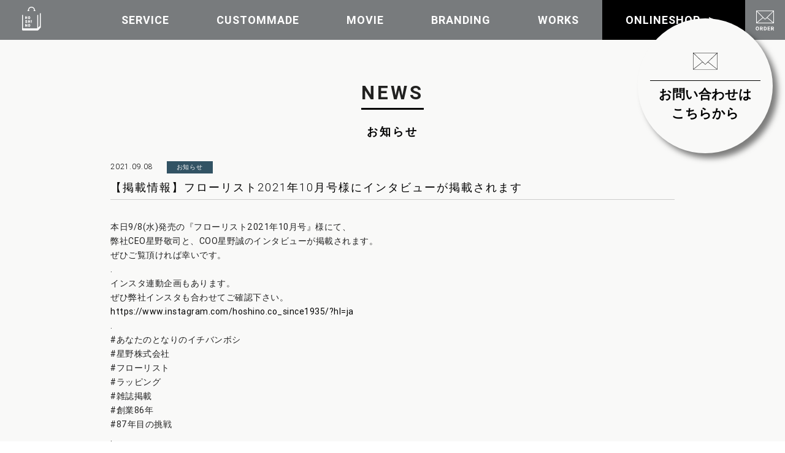

--- FILE ---
content_type: text/html; charset=UTF-8
request_url: http://hoshino-co.com/news-report/post-3019.html
body_size: 9266
content:

<!DOCTYPE html>
<html lang="ja" style="margin-top:0 !important;">

<head>
   <meta charset="UTF-8">
   <title>【掲載情報】フローリスト2021年10月号様にインタビューが掲載されます | 星野株式会社</title>

   <link rel="canonical" href="http://hoshino-co.com/news-report/post-3019.html" />

      <meta name="description" content="星野株式会社は1935年の創業以来、農業資材や花資材を中心にオリジナルの商品を作り続けています。ご要望があれば全国どこへでもお伺いいたしますので、紙袋やラッピングなどの包装資材の制作やブランディングもご相談ください。">
   <meta name="keywords" content="紙袋,包装,資材,ラッピング,制作,ブランディング,農業,花,果物,フラワー,フルーツ,商品">
   <meta http-equiv="X-UA-Compatible" content="IE=edge,chrome=1">
      	   <meta name="viewport" content="width=1110">
      <meta name="format-detection" content="telephone=no">
<!-- common -->
    <link href="https://fonts.googleapis.com/css?family=Roboto:400,700" rel="stylesheet" media="all">
   <link href="https://fonts.googleapis.com/icon?family=Material+Icons" rel="stylesheet" media="all">
   <link rel="stylesheet" href="http://hoshino-co.com/wp/wp-content/themes/hoshino2.9.4/materialize/css/materialize.css" media="all" />
   <link href="http://hoshino-co.com/wp/wp-content/themes/hoshino2.9.4/slick/slick.css" rel="stylesheet" type="text/css" media="all" />
   <link href="http://hoshino-co.com/wp/wp-content/themes/hoshino2.9.4/slick/slick-theme.css" rel="stylesheet" type="text/css" media="all" />
   
   <link href="http://hoshino-co.com/wp/wp-content/themes/hoshino2.9.4/style.css?date=20200630" rel="stylesheet" media="all">
   <link href="http://hoshino-co.com/wp/wp-content/themes/hoshino2.9.4/css/event-banner.css?date=20200427" rel="stylesheet" media="all">
   
         
<!-- All in One SEO Pack 2.10.1 by Michael Torbert of Semper Fi Web Designob_start_detected [-1,-1] -->
<meta name="description"  content="本日9/8(水)発売の『フローリスト2021年10月号』様にて、 弊社CEO星野敬司と、COO星野誠のインタビューが掲載されます。 ぜひご覧頂ければ幸いです。 . インスタ連動企画もあります。 ぜひ弊社インスタも合わせてご確認下さい。 . #あなたのとなりのイチバンボシ #星野株式会社 #フローリスト #ラッピング" />

<link rel="canonical" href="https://hoshino-co.com/news-report/post-3019.html" />
<meta property="og:title" content="【掲載情報】フローリスト2021年10月号様にインタビューが掲載されます | 星野株式会社" />
<meta property="og:type" content="blog" />
<meta property="og:url" content="https://hoshino-co.com/news-report/post-3019.html" />
<meta property="og:image" content="http://hoshino-co.com/wp/wp-content/uploads/51aLz27E56L._SX406_BO1204203200_.jpg" />
<meta property="og:site_name" content="星野株式会社" />
<meta property="fb:admins" content="246768982067088" />
<meta property="fb:app_id" content="1751657445140029" />
<meta property="og:description" content="本日9/8(水)発売の『フローリスト2021年10月号』様にて、 弊社CEO星野敬司と、COO星野誠のインタビューが掲載されます。 ぜひご覧頂ければ幸いです。 . インスタ連動企画もあります。 ぜひ弊社インスタも合わせてご確認下さい。 . #あなたのとなりのイチバンボシ #星野株式会社 #フローリスト #ラッピング #雑誌掲載 #創業86年 #87年目の挑戦 ." />
<meta name="twitter:card" content="summary" />
<meta name="twitter:title" content="【掲載情報】フローリスト2021年10月号様にインタビューが掲載されます | 星野株式会社" />
<meta name="twitter:description" content="本日9/8(水)発売の『フローリスト2021年10月号』様にて、 弊社CEO星野敬司と、COO星野誠のインタビューが掲載されます。 ぜひご覧頂ければ幸いです。 . インスタ連動企画もあります。 ぜひ弊社インスタも合わせてご確認下さい。 . #あなたのとなりのイチバンボシ #星野株式会社 #フローリスト #ラッピング #雑誌掲載 #創業86年 #87年目の挑戦 ." />
<meta name="twitter:image" content="http://hoshino-co.com/wp/wp-content/uploads/51aLz27E56L._SX406_BO1204203200_.jpg" />
<meta itemprop="image" content="http://hoshino-co.com/wp/wp-content/uploads/51aLz27E56L._SX406_BO1204203200_.jpg" />
			<script type="text/javascript" >
				window.ga=window.ga||function(){(ga.q=ga.q||[]).push(arguments)};ga.l=+new Date;
				ga('create', 'UA-110811526-1', 'auto');
				// Plugins
				
				ga('send', 'pageview');
			</script>
			<script async src="https://www.google-analytics.com/analytics.js"></script>
			<!-- /all in one seo pack -->
<link rel='dns-prefetch' href='//yubinbango.github.io' />
<link rel='dns-prefetch' href='//s0.wp.com' />
<link rel='dns-prefetch' href='//secure.gravatar.com' />
<link rel='dns-prefetch' href='//s.w.org' />
<link rel="alternate" type="application/rss+xml" title="星野株式会社 &raquo; 【掲載情報】フローリスト2021年10月号様にインタビューが掲載されます のコメントのフィード" href="https://hoshino-co.com/news-report/post-3019.html/feed" />
		<script type="text/javascript">
			window._wpemojiSettings = {"baseUrl":"https:\/\/s.w.org\/images\/core\/emoji\/11\/72x72\/","ext":".png","svgUrl":"https:\/\/s.w.org\/images\/core\/emoji\/11\/svg\/","svgExt":".svg","source":{"concatemoji":"http:\/\/hoshino-co.com\/wp\/wp-includes\/js\/wp-emoji-release.min.js?ver=5.0.22"}};
			!function(e,a,t){var n,r,o,i=a.createElement("canvas"),p=i.getContext&&i.getContext("2d");function s(e,t){var a=String.fromCharCode;p.clearRect(0,0,i.width,i.height),p.fillText(a.apply(this,e),0,0);e=i.toDataURL();return p.clearRect(0,0,i.width,i.height),p.fillText(a.apply(this,t),0,0),e===i.toDataURL()}function c(e){var t=a.createElement("script");t.src=e,t.defer=t.type="text/javascript",a.getElementsByTagName("head")[0].appendChild(t)}for(o=Array("flag","emoji"),t.supports={everything:!0,everythingExceptFlag:!0},r=0;r<o.length;r++)t.supports[o[r]]=function(e){if(!p||!p.fillText)return!1;switch(p.textBaseline="top",p.font="600 32px Arial",e){case"flag":return s([55356,56826,55356,56819],[55356,56826,8203,55356,56819])?!1:!s([55356,57332,56128,56423,56128,56418,56128,56421,56128,56430,56128,56423,56128,56447],[55356,57332,8203,56128,56423,8203,56128,56418,8203,56128,56421,8203,56128,56430,8203,56128,56423,8203,56128,56447]);case"emoji":return!s([55358,56760,9792,65039],[55358,56760,8203,9792,65039])}return!1}(o[r]),t.supports.everything=t.supports.everything&&t.supports[o[r]],"flag"!==o[r]&&(t.supports.everythingExceptFlag=t.supports.everythingExceptFlag&&t.supports[o[r]]);t.supports.everythingExceptFlag=t.supports.everythingExceptFlag&&!t.supports.flag,t.DOMReady=!1,t.readyCallback=function(){t.DOMReady=!0},t.supports.everything||(n=function(){t.readyCallback()},a.addEventListener?(a.addEventListener("DOMContentLoaded",n,!1),e.addEventListener("load",n,!1)):(e.attachEvent("onload",n),a.attachEvent("onreadystatechange",function(){"complete"===a.readyState&&t.readyCallback()})),(n=t.source||{}).concatemoji?c(n.concatemoji):n.wpemoji&&n.twemoji&&(c(n.twemoji),c(n.wpemoji)))}(window,document,window._wpemojiSettings);
		</script>
		<style type="text/css">
img.wp-smiley,
img.emoji {
	display: inline !important;
	border: none !important;
	box-shadow: none !important;
	height: 1em !important;
	width: 1em !important;
	margin: 0 .07em !important;
	vertical-align: -0.1em !important;
	background: none !important;
	padding: 0 !important;
}
</style>
<link rel='stylesheet' id='wsp-main-style-css'  href='http://hoshino-co.com/wp/wp-content/plugins/wp-smart-preloader/assets/css/wsp-front-preloader.css?ver=1.11.3' type='text/css' media='all' />
<link rel='stylesheet' id='wsp-style-css'  href='http://hoshino-co.com/wp/wp-content/plugins/wp-smart-preloader/assets/css/wsp-smart-preload-style.css?ver=1.11.3' type='text/css' media='all' />
<link rel='stylesheet' id='wp-block-library-css'  href='http://hoshino-co.com/wp/wp-includes/css/dist/block-library/style.min.css?ver=5.0.22' type='text/css' media='all' />
<link rel='stylesheet' id='contact-form-7-css'  href='http://hoshino-co.com/wp/wp-content/plugins/contact-form-7/includes/css/styles.css?ver=5.1.1' type='text/css' media='all' />
<link rel='stylesheet' id='wp-pagenavi-css'  href='http://hoshino-co.com/wp/wp-content/plugins/wp-pagenavi/pagenavi-css.css?ver=2.70' type='text/css' media='all' />
<link rel='stylesheet' id='jetpack_css-css'  href='http://hoshino-co.com/wp/wp-content/plugins/jetpack/css/jetpack.css?ver=6.8.5' type='text/css' media='all' />
<script type='text/javascript' src='http://hoshino-co.com/wp/wp-includes/js/jquery/jquery.js?ver=1.12.4'></script>

<script type='text/javascript'>
/* <![CDATA[ */
var related_posts_js_options = {"post_heading":"h4"};
/* ]]> */
</script>

<script type='text/javascript'>
/* <![CDATA[ */
var wsp_obj = {"loader":"Loader 5","custom_animation":"","custom_css":".smart-loader-five .spinner-cube:before{background-color:#787b7d!important;}\r\n.wp-smart-loader{margin:-40px 0 0 -40px;}","delay":"1000","fadeout":"500"};
/* ]]> */
</script>

<link rel='https://api.w.org/' href='https://hoshino-co.com/wp-json/' />
<link rel="EditURI" type="application/rsd+xml" title="RSD" href="https://hoshino-co.com/wp/xmlrpc.php?rsd" />
<link rel="wlwmanifest" type="application/wlwmanifest+xml" href="http://hoshino-co.com/wp/wp-includes/wlwmanifest.xml" /> 
<link rel='prev' title='【愛知】名古屋花き様展示会に出展させて頂きます' href='https://hoshino-co.com/news-report/post-3016.html' />
<link rel='next' title='The Farmer’s Sound #003 「梨の花粉付け作業 ～手動＆電動授粉機～ 」' href='https://hoshino-co.com/news-report/post-3031.html' />
<meta name="generator" content="WordPress 5.0.22" />
<link rel='shortlink' href='https://wp.me/p9rZaS-MH' />
<link rel="alternate" type="application/json+oembed" href="https://hoshino-co.com/wp-json/oembed/1.0/embed?url=https%3A%2F%2Fhoshino-co.com%2Fnews-report%2Fpost-3019.html" />
<link rel="alternate" type="text/xml+oembed" href="https://hoshino-co.com/wp-json/oembed/1.0/embed?url=https%3A%2F%2Fhoshino-co.com%2Fnews-report%2Fpost-3019.html&#038;format=xml" />

<link rel='dns-prefetch' href='//widgets.wp.com'/>
<link rel='dns-prefetch' href='//s0.wp.com'/>
<link rel='dns-prefetch' href='//0.gravatar.com'/>
<link rel='dns-prefetch' href='//1.gravatar.com'/>
<link rel='dns-prefetch' href='//2.gravatar.com'/>
<link rel='dns-prefetch' href='//v0.wordpress.com'/>
<style type='text/css'>img#wpstats{display:none}</style><script src="https://ajaxzip3.github.io/ajaxzip3.js" charset="UTF-8"></script>
    <script type="text/javascript">
    jQuery(function($){
    $("#zip").attr('onKeyUp', 'AjaxZip3.zip2addr(this,\'\',\'address\',\'address\');');
})</script>   
   
<link href="http://hoshino-co.com/wp/wp-content/themes/hoshino2.9.4/bxSlider/jquery.bxslider.css" rel="stylesheet" type="text/css" media="all" />
<script src="https://ajaxzip3.github.io/ajaxzip3.js" charset="UTF-8"></script>
<!-- / common -->
	
	<meta name="facebook-domain-verification" content="8gzn94tkjswvuhcp1qym4da871d7fe" />
	
</head>

   <body class="post-template-default single single-post postid-3019 single-format-standard lighten-5 wp-smart-body">

<header class="pcHead hide-on-small-only">
			<p class="siteLogo"><a href="https://hoshino-co.com/" class="fade"><img src="http://hoshino-co.com/wp/wp-content/themes/hoshino2.9.4/img/hoshinoLogo2.svg" alt=" &raquo; 【掲載情報】フローリスト2021年10月号様にインタビューが掲載されます" class="responsive-img" /></a></p>
	</header>

<!--========= sp =========-->
<header class="hide-on-large-only">
	<div class="spNav">
			<p class="spNav__logo"><a href="https://hoshino-co.com/" class="fade"><img src="http://hoshino-co.com/wp/wp-content/themes/hoshino2.9.4/img/hoshino_logo.svg" alt=" &raquo; 【掲載情報】フローリスト2021年10月号様にインタビューが掲載されます" class="responsive-img" /></a></p>
			<p class="navBtn">
		<span></span>
		<span></span>
		<span></span>
		</p>

		<nav role='navigation'>
		<ul class="cf no-hover">
		<li class="lato-font"><a href="https://hoshino-co.com/">TOP</a></li>
			<li><a href="https://hoshino-co.com/concept">星野株式会社について</a></li>
<li><a href="https://hoshino-co.com/product_list">サービス</a></li>
<li><a href="https://hoshino-co.com/custom">カスタムメイド</a></li>
<li><a href="https://hoshino-co.com/movie">ムービー</a></li>
<li><a href="https://hoshino-co.com/branding">ブランディング</a></li>
<li><a href="https://hoshino-co.com/gallery">実績紹介</a></li>
<li><a href="https://hoshino-co.com/news-report">お知らせ</a></li>
<li><a href="https://hoshino-co.com/faq">よくあるご質問</a></li>
<li><a href="https://hoshino-co.com/corporate_profile">会社概要</a></li>
<li><a href="https://hoshino-co.com/contact">お問い合わせ</a></li>			


		</ul>
		</nav>
	</div><!-- /.inner -->
</header>



<!--=========pageImg=========-->




	



<!-- breadcrumbs -->




<nav id="gNav">
<ul id="scroll">
    <li><a href="https://hoshino-co.com/product_list"><span class="g-font en">SERVICE</span><span class="ja">事業内容</span></a></li>
    <li><a href="https://hoshino-co.com/custom"><span class="g-font en">CUSTOMMADE</span><span class="ja">カスタムメイド</span></a></li>
	<li><a href="https://hoshino-co.com/movie"><span class="g-font en">MOVIE</span><span class="ja">ムービー</span></a></li>
	<li><a href="https://hoshino-co.com/branding"><span class="g-font en">BRANDING</span><span class="ja">ブランディング</span></a></li>
    <li><a href="https://hoshino-co.com/gallery"><span class="g-font en">WORKS</span><span class="ja">実績紹介</span></a></li>
    <li class="online-shop_link"><a href="https://hoshino-co.com/shop"><span class="g-font en">ONLINESHOP</span><span class="ja">オンラインショップ</span></a></li>
</ul>
<div class="mailBtn"><a href="https://hoshino-co.com/contact" class="fade"><img src="http://hoshino-co.com/wp/wp-content/themes/hoshino2.9.4/img/mailBtn.svg" alt=" &raquo; 【掲載情報】フローリスト2021年10月号様にインタビューが掲載されます" class="responsive-img" /></a></div>
</nav><main class="col2main">
    <div class="wrapper itemHL">
        <header id="pageHeader">
            <p class="g-font bold center-align"><span>NEWS</span></p>
            <p class="h1 bold center-align">お知らせ</p>
        </header>


<div class="single single-postArea postid-3019">
<div class="post-content clearfix">


<h1 class="post-title h3 mt0">





  <span class="post-date small-text">2021.09.08</span>
<span class="category_icoArea">
            <span class="category_ico-single">お知らせ</span>        </span>
        <br />


<span class="newsTitle">

  【掲載情報】フローリスト2021年10月号様にインタビューが掲載されます  </span>
</h1>

<p>本日9/8(水)発売の『フローリスト2021年10月号』様にて、<br />
弊社CEO星野敬司と、COO星野誠のインタビューが掲載されます。<br />
ぜひご覧頂ければ幸いです。</p>
<p>.</p>
<p>インスタ連動企画もあります。<br />
ぜひ弊社インスタも合わせてご確認下さい。<br />
<a href="https://www.instagram.com/hoshino.co_since1935/?hl=ja" target="_blank" rel="noopener"><span data-url="https://www.instagram.com/hoshino.co_since1935/?hl=ja">https://www.instagram.com/hoshino.co_since1935/?hl=ja</span></a></p>
<p>.</p>
<p>#あなたのとなりのイチバンボシ<br />
#星野株式会社<br />
#フローリスト<br />
#ラッピング<br />
#雑誌掲載<br />
#創業86年<br />
#87年目の挑戦</p>
<p>.</p>
<p><a href="https://www.seibundo-shinkosha.net/magazine/flower/66077/" target="_blank" rel="noopener">https://www.seibundo-shinkosha.net/magazine/flower/66077/</a></p>
<p><a href="https://hoshino-co.com/wp/wp-content/uploads/51aLz27E56L._SX406_BO1204203200_.jpg"><img data-attachment-id="3020" data-permalink="https://hoshino-co.com/news-report/post-3019.html/attachment/51alz27e56l-_sx406_bo1204203200_" data-orig-file="https://hoshino-co.com/wp/wp-content/uploads/51aLz27E56L._SX406_BO1204203200_.jpg" data-orig-size="408,500" data-comments-opened="1" data-image-meta="{&quot;aperture&quot;:&quot;0&quot;,&quot;credit&quot;:&quot;&quot;,&quot;camera&quot;:&quot;&quot;,&quot;caption&quot;:&quot;&quot;,&quot;created_timestamp&quot;:&quot;0&quot;,&quot;copyright&quot;:&quot;&quot;,&quot;focal_length&quot;:&quot;0&quot;,&quot;iso&quot;:&quot;0&quot;,&quot;shutter_speed&quot;:&quot;0&quot;,&quot;title&quot;:&quot;&quot;,&quot;orientation&quot;:&quot;0&quot;}" data-image-title="51aLz27E56L._SX406_BO1,204,203,200_" data-image-description="" data-medium-file="https://hoshino-co.com/wp/wp-content/uploads/51aLz27E56L._SX406_BO1204203200_-245x300.jpg" data-large-file="https://hoshino-co.com/wp/wp-content/uploads/51aLz27E56L._SX406_BO1204203200_.jpg" class="alignleft size-full wp-image-3020 responsive-img" src="https://hoshino-co.com/wp/wp-content/uploads/51aLz27E56L._SX406_BO1204203200_.jpg" alt="" width="408" height="500" srcset="https://hoshino-co.com/wp/wp-content/uploads/51aLz27E56L._SX406_BO1204203200_.jpg 408w, https://hoshino-co.com/wp/wp-content/uploads/51aLz27E56L._SX406_BO1204203200_-245x300.jpg 245w" sizes="(max-width: 408px) 100vw, 408px" /></a></p>

<div id='jp-relatedposts' class='jp-relatedposts' >
	<h3 class="jp-relatedposts-headline"><em>関連</em></h3>
</div>




</div><!-- post-content -->
<div class="navigation cf border-top">
</div>
</div><!-- single -->












</div>

</main><!-- main -->


<div class="fbanner_btn">
	<a href="https://hoshino-co.com/contact">
		<span class="banner"><img src="http://hoshino-co.com/wp/wp-content/themes/hoshino2.9.4/img/mailLarge.svg" alt="mailアイコン" /></span>
		<span class="title">お問い合わせは<br>こちらから</span>
	</a>
	<!--//ムービーボタン非表示//
    <a href="https://hoshino-co.com/movie?utm_source=hp&utm_medium=banner&utm_campaign=movie_test_d">
        <span class="catchcopy">星野の紙技<br>×<br>プロの神業</span>
        <span class="title">ラッピングムービー<br>公開中</span>
        <span class="banner"><img src="http://hoshino-co.com/wp/wp-content/themes/hoshino2.9.4/img/icon_youtube.svg" alt="YouTubeアイコン" /></span>
    </a>
	-->
</div>


<footer id="footer">
<div class="container row mb0">
<div class="col s12">
<div id="contactBtn" class="row"><a href="https://hoshino-co.com/contact">
    <div class="col s12 m7 mailColumn"><img class="mailIcon responsive-img" src="http://hoshino-co.com/wp/wp-content/themes/hoshino2.9.4/img/mailLarge.svg"><p class="bold h3">メールでの<br class="hide-on-small-only">ご注文・<br class="hide-on-med-and-up">お問い合わせはこちらから</p></div>
    <div class="col s12 m5 telColumn"><!--<p class="g-font bold h2">0120-874-220</p>--><p class="bold">営業時間 9：00〜11：00、13:00～17:00<br><small>（日祝他、GW、夏期、年末年始等を除く）</small></p></div>
</a></div>
        
    <a href="https://hoshino-co.com/shop?utm_source=hp&utm_medium=banner&utm_campaign=shop_test_c" target="_blank">
        <img src="http://hoshino-co.com/wp/wp-content/themes/hoshino2.9.4/img/random/ec_banner05.jpg" alt="HOSHINO ONLINE SHOP" class="responsive-img mb30 online-link_image hide-on-small-only" />
    </a>
    <a href="https://hoshino-co.com/shop?utm_source=hp&utm_medium=banner&utm_campaign=shop_test_c" target="_blank">
        <img src="http://hoshino-co.com/wp/wp-content/themes/hoshino2.9.4/img/random/ec_banner05_sp.jpg" alt="HOSHINO ONLINE SHOP" class="responsive-img mb30 online-link_image hide-on-med-and-up" />
    </a>
        
    <div class="youtube-bn hide-on-small-only">
        <a href="https://www.youtube.com/channel/UCJ7cJ4seil0o59CAdNRMQ2w/featured" target="_blank" class="">
            <img class="responsive-img" src="http://hoshino-co.com/wp/wp-content/themes/hoshino2.9.4/img/movie/banner_youtube.jpg" alt="&HOSHINO channel youtube" />
        </a>
    </div>
    <div class="youtube-bn hide-on-med-and-up">
        <a href="https://www.youtube.com/channel/UCJ7cJ4seil0o59CAdNRMQ2w/featured" target="_blank" class="">
            <img class="responsive-img" src="http://hoshino-co.com/wp/wp-content/themes/hoshino2.9.4/img/movie/banner_youtube_sp.jpg" alt="&HOSHINO channel youtube" />
        </a>
    </div>
</div>
</div>
<div id="greyColumn">
    <div class="row container">
    <div class="col s12 m3">
        <img class="hoshinoLogo responsive-img" src="http://hoshino-co.com/wp/wp-content/themes/hoshino2.9.4/img/hoshinoLogo.svg">
        <address>〒950-1455 新潟県新潟市南区新飯田2294番地2</address>
        <p class="copyright g-font hide-on-small-only">© HOSHINO CO.,LTD.</p>
    </div>
    <div class="col s12 m9">
        <ul>
            <li><a href="https://hoshino-co.com/product_list">事業内容</a></li>
            <li><a href="https://hoshino-co.com/custom">カスタムメイド</a></li>
			    <li><a href="https://hoshino-co.com/movie">ムービー</a></li>
            <li><a href="https://hoshino-co.com/branding">ブランディング</a></li>
            <li><a href="https://hoshino-co.com/gallery">実績紹介</a></li>
        </ul>
        <ul>
            <li><a href="https://hoshino-co.com/concept">私たちについて</a></li>
            <li><a href="https://hoshino-co.com/corporate_profile">会社概要</a></li>
            <li><a href="https://hoshino-co.com/news-report">お知らせ</a></li>
            <li><a href="https://hoshino-co.com/faq">よくあるご質問</a></li>
            <li><a href="https://hoshino-co.com/contact">お問い合わせ</a></li>
        </ul>
        <ul class="btnNav">
            <li><a href="https://www.youtube.com/channel/UCJ7cJ4seil0o59CAdNRMQ2w/" target="_blank"><img class="responsive-img" src="http://hoshino-co.com/wp/wp-content/themes/hoshino2.9.4/img/youtubeBtn.svg"></a></li>
            <li><a href="https://www.instagram.com/hoshino_co.official/" target="_blank"><img class="responsive-img" src="http://hoshino-co.com/wp/wp-content/themes/hoshino2.9.4/img/instagramBtn.svg"></a></li>
            <li><a href="https://www.instagram.com/inasakuhoshino/" target="_blank"><img class="responsive-img" src="http://hoshino-co.com/wp/wp-content/themes/hoshino2.9.4/img/instagramBtn.svg"></a></li>
            <li><a href="https://www.facebook.com/hoshino.co" target="_blank"><img class="responsive-img" src="http://hoshino-co.com/wp/wp-content/themes/hoshino2.9.4/img/facebookBtn.svg"></a></li>
            <li><a href="https://twitter.com/hoshino_co_com" target="_blank"><img class="responsive-img" src="http://hoshino-co.com/wp/wp-content/themes/hoshino2.9.4/img/twitterBtn.svg?=20240207"></a></li>
            <li class="large"><a href="http://line.me/ti/p/%40jaa9413x" target="_blank"><img class="responsive-img" src="http://hoshino-co.com/wp/wp-content/themes/hoshino2.9.4/img/lineBtn.svg"></a></li>
        </ul>
        <p class="copyright g-font hide-on-med-and-up">© HOSHINO CO.,LTD.</p>
    </div>
    </div>
</div>
</footer>












<script type="text/javascript">


// $(document).ready(function(){
jQuery(window).load(function () {
  jQuery('.slide__list').slick({
    slidesToShow: 1,
  slidesToScroll: 1,
  dots: false,
  infinite: true,
  centerMode: true,
  centerPadding:'0px',
  accessibility: true,
pauseOnHover: false,
autoplay: true
  });
});


// $(document).ready(function(){
jQuery(window).load(function () {
  jQuery('.slide__list2').slick({
    slidesToShow: 3,
  dots: false,
  infinite: true,
      responsive: [{
               breakpoint: 768,
                    settings: {
                        slidesToShow: 1,
                        slidesToScroll: 1,
                         centerMode: true,
                        centerPadding:'0px',
                        accessibility: true,
               }
          }
          ]
  });
});


　jQuery(function(){
　　jQuery('.clickBox').biggerlink();
　});

jQuery(window).load(function () {
    jQuery('.itemHL').matchHeight();
});

jQuery(window).load(function () {
    jQuery('.itemHL2').matchHeight();
});

jQuery(window).load(function () {
    jQuery('.itemHL3').matchHeight();
});

var ua = navigator.userAgent.toLowerCase();
var isMobile = /iphone/.test(ua)||/android(.+)?mobile/.test(ua);

if (!isMobile) {
    jQuery('a[href^="tel:"]').on('click', function(e) {
        e.preventDefault();
    });
}
</script>

<link rel="stylesheet" href="http://hoshino-co.com/wp/wp-content/themes/hoshino2.9.4/css/lity.css" />





<style type="text/css" media="all">.smart-loader-five .spinner-cube:before{background-color:#787b7d!important;}
.wp-smart-loader{margin:-40px 0 0 -40px;}</style>	<div style="display:none">
	</div>
<!--[if lte IE 8]>
<link rel='stylesheet' id='jetpack-carousel-ie8fix-css'  href='http://hoshino-co.com/wp/wp-content/plugins/jetpack/modules/carousel/jetpack-carousel-ie8fix.css?ver=20121024' type='text/css' media='all' />
<![endif]-->
<script type='text/javascript' src='https://yubinbango.github.io/yubinbango/yubinbango.js'></script>
<script type='text/javascript'>
/* <![CDATA[ */
var wpcf7 = {"apiSettings":{"root":"https:\/\/hoshino-co.com\/wp-json\/contact-form-7\/v1","namespace":"contact-form-7\/v1"}};
/* ]]> */
</script>

<script type='text/javascript' src='https://s0.wp.com/wp-content/js/devicepx-jetpack.js?ver=202606'></script>
<script type='text/javascript' src='https://secure.gravatar.com/js/gprofiles.js?ver=2026Febaa'></script>
<script type='text/javascript'>
/* <![CDATA[ */
var WPGroHo = {"my_hash":""};
/* ]]> */
</script>




<script type='text/javascript'>
/* <![CDATA[ */
var jetpackCarouselStrings = {"widths":[370,700,1000,1200,1400,2000],"is_logged_in":"","lang":"ja","ajaxurl":"http:\/\/hoshino-co.com\/wp\/wp-admin\/admin-ajax.php","nonce":"1410b933cd","display_exif":"1","display_geo":"1","single_image_gallery":"1","single_image_gallery_media_file":"","background_color":"black","comment":"\u30b3\u30e1\u30f3\u30c8","post_comment":"\u30b3\u30e1\u30f3\u30c8\u3092\u9001\u4fe1","write_comment":"\u30b3\u30e1\u30f3\u30c8\u3092\u3069\u3046\u305e","loading_comments":"\u30b3\u30e1\u30f3\u30c8\u3092\u8aad\u307f\u8fbc\u3093\u3067\u3044\u307e\u3059\u2026","download_original":"\u30d5\u30eb\u30b5\u30a4\u30ba\u8868\u793a <span class=\"photo-size\">{0}<span class=\"photo-size-times\">\u00d7<\/span>{1}<\/span>","no_comment_text":"\u30b3\u30e1\u30f3\u30c8\u306e\u30e1\u30c3\u30bb\u30fc\u30b8\u3092\u3054\u8a18\u5165\u304f\u3060\u3055\u3044\u3002","no_comment_email":"\u30b3\u30e1\u30f3\u30c8\u3059\u308b\u306b\u306f\u30e1\u30fc\u30eb\u30a2\u30c9\u30ec\u30b9\u3092\u3054\u8a18\u5165\u304f\u3060\u3055\u3044\u3002","no_comment_author":"\u30b3\u30e1\u30f3\u30c8\u3059\u308b\u306b\u306f\u304a\u540d\u524d\u3092\u3054\u8a18\u5165\u304f\u3060\u3055\u3044\u3002","comment_post_error":"\u30b3\u30e1\u30f3\u30c8\u6295\u7a3f\u306e\u969b\u306b\u30a8\u30e9\u30fc\u304c\u767a\u751f\u3057\u307e\u3057\u305f\u3002\u5f8c\u307b\u3069\u3082\u3046\u4e00\u5ea6\u304a\u8a66\u3057\u304f\u3060\u3055\u3044\u3002","comment_approved":"\u30b3\u30e1\u30f3\u30c8\u304c\u627f\u8a8d\u3055\u308c\u307e\u3057\u305f\u3002","comment_unapproved":"\u30b3\u30e1\u30f3\u30c8\u306f\u627f\u8a8d\u5f85\u3061\u4e2d\u3067\u3059\u3002","camera":"\u30ab\u30e1\u30e9","aperture":"\u7d5e\u308a","shutter_speed":"\u30b7\u30e3\u30c3\u30bf\u30fc\u30b9\u30d4\u30fc\u30c9","focal_length":"\u7126\u70b9\u8ddd\u96e2","copyright":"\u8457\u4f5c\u6a29","comment_registration":"0","require_name_email":"1","login_url":"https:\/\/hoshino-co.com\/wp\/wp-login.php?redirect_to=https%3A%2F%2Fhoshino-co.com%2Fnews-report%2Fpost-3019.html","blog_id":"1","meta_data":["camera","aperture","shutter_speed","focal_length","copyright"],"local_comments_commenting_as":"<fieldset><label for=\"email\">\u30e1\u30fc\u30eb\u30a2\u30c9\u30ec\u30b9 (\u5fc5\u9808)<\/label> <input type=\"text\" name=\"email\" class=\"jp-carousel-comment-form-field jp-carousel-comment-form-text-field\" id=\"jp-carousel-comment-form-email-field\" \/><\/fieldset><fieldset><label for=\"author\">\u540d\u524d (\u5fc5\u9808)<\/label> <input type=\"text\" name=\"author\" class=\"jp-carousel-comment-form-field jp-carousel-comment-form-text-field\" id=\"jp-carousel-comment-form-author-field\" \/><\/fieldset><fieldset><label for=\"url\">\u30a6\u30a7\u30d6\u30b5\u30a4\u30c8<\/label> <input type=\"text\" name=\"url\" class=\"jp-carousel-comment-form-field jp-carousel-comment-form-text-field\" id=\"jp-carousel-comment-form-url-field\" \/><\/fieldset>"};
/* ]]> */
</script>

<script type='text/javascript' src='https://stats.wp.com/e-202606.js' async='async' defer='defer'></script>
<script type='text/javascript'>
	_stq = window._stq || [];
	_stq.push([ 'view', {v:'ext',j:'1:6.8.5',blog:'139657038',post:'3019',tz:'9',srv:'hoshino-co.com'} ]);
	_stq.push([ 'clickTrackerInit', '139657038', '3019' ]);
</script>


<script defer src="http://hoshino-co.com/wp/wp-content/cache/autoptimize/js/autoptimize_df6f08130a94f1a3930c5706c2f017b6.js"></script></body>
</html>


--- FILE ---
content_type: text/css
request_url: http://hoshino-co.com/wp/wp-content/themes/hoshino2.9.4/style.css?date=20200630
body_size: 27619
content:
@charset "UTF-8";

/*
Theme Name: hoshino ver2.9.4
Theme URI: http://nv-Corporate01.com/
Author: evie
Author URI: http://www.niveau.co.jp
Description: ヒーローヘッダー＋上ナビ＋1カラム
Version: 2.9.1
*/

*{-moz-box-sizing: border-box;
-webkit-box-sizing: border-box;
-o-box-sizing: border-box;
-ms-box-sizing: border-box;}
html{-webkit-text-size-adjust:100%;-ms-text-size-adjust:100%;}
body {
	font-size: 13px;
	font-family: 'Roboto',"游ゴシック",YuGothic,"ヒラギノ角ゴ ProN W3","Hiragino Kaku Gothic ProN","メイリオ",Meiryo,sans-serif;-apple-system, blinkMacSystemFont, YuGothic-M, YuGothic, "Hiragino Kaku Gothic ProN", Meiryo, sans-serif;letter-spacing:0.06em;
    -webkit-font-smoothing: antialiased;
    -moz-osx-font-smoothing: grayscale;
    font-feature-settings : "palt";
	-webkit-text-size-adjust: 100%;
    overflow-x: hidden;}

.g-font{font-family: 'Roboto', sans-serif;font-weight:700;}
.lato-font {font-family: 'Roboto', sans-serif;}
p{font-size: 13px;letter-spacing: 0.5px;text-align: justify;line-height: 1.7;margin: 0;}
.on-small-only p{font-size: 12px}

li{font-size: 13px}
html{
    height:100%;
}
main{

    width: 100%;
    height:100%;
}
/*Materializecss上書き*/
html{margin-top: 0 !important;}
.on-small-only {font-size: 12px;line-height: 1.6;}
.row .col {padding: 0 1.2rem;}


/*Materializecss上書き contactForm*/
.select-wrapper input.select-dropdown{
    background: #fff;
    font-size: 13px;
    padding: 10px;
    height: 1.7rem;
    width: 98.7%;
}
.select-wrapper span.caret {
    z-index: 90;
    color: initial;
    position: absolute;
    top: 16px;
    right: 0px;
    font-size: 10px;
}
/*heading setup*/
.h1,.h2,.h3,.h4,.h5,.h6,h1,h2,h3,h4,h5,h6{font-weight:300;line-height:1.4;/*color:inherit;*/color: #000;}
.h1,h1{font-size: 40px;}
.h2,h2{font-size: 26px;}
.h3,h3{font-size: 23px}
.h4,h4{font-size: 15px}
.h5,h5{}
.h6,h6{}

/* heading setup*/
.on-small-only .h2,.on-small-only h2{font-size: 17px;}
.on-small-only .h3,.on-small-only h3{font-size: 15px}


.center{text-align: center}
#corporate_profile{text-align: center}
/*color setup*/
a {color: #000;text-decoration: none;
    transition: all .3s;
    -webkit-transition: all all .3s ease;
    -moz-transition: all all .3s ease;
    -ms-transition: all all .3s ease;
    -o-transition: all all .3s ease;
    transition: all all .3s ease;}
a:hover, a:focus {
    outline: none;
    text-decoration: none;
    text-decoration: none;
    opacity: 0.7;
    filter: alpha(opacity=30);
    color: #000;
}
.no-borderB{
    border-bottom: none !important;
}
.themeColor{
    background: #407038;
}
/*clearfix*/
.clear,cf{clear:both;}
.clear hr{display:none;}
.clearfix:before,.clearfix:after,.cf:before,.cf:after{content: " ";display: table;}
.clearfix:after,.cf:after{clear: both;}

img[src$=".svg"] {display: inline-block;width: 100%;height:auto;}

.rel{position: relative;}
.abs{position: absolute;}

/******************************************************************
header
******************************************************************/
/************gNav************/
.l-gNav{
    overflow: hidden;
    background: #fff;
    position: relative;
    height: 190px;
    width: 100%;
    margin: 0 auto;
}
.gNav{
    position: relative;
    margin: 0 170px 0 0;
    -webkit-display: flex;
    display: flex;
}
@media (max-width:1112px) {
    .gNav{margin: 0 0 0 0;}
}
.gNav__logo{
    width: 100px;
    margin:40px 0 0 130px;
    display: inline-block;
    align-items: center;
}
@media (max-width:1112px) {
    .gNav__logo{margin:50px 0 0 90px;}
}
.gNav__logo img{
    vertical-align: top;}
.gNav__logo h1{
    margin: 0px;
}
.gnavBtn{width: 85px;
height: 85px;
display: inline-block;
background: #2E5160;
position: absolute;
top: 10px;
    right: 10px}
.gnavBtn--L{
    right: 85px;
    border-right: 2px solid rgb(255, 255, 255);
}
/************spNav************/
.spNav{
    position: fixed;
    left: 0;
    width: 100%;
    margin: 0 auto;
    padding: 0;
    line-height: 1;
    background: #fff;
    z-index: 99;
    height: 65px;
    top: 0;
}
.spNav__logo{
    display: block;
    text-align: center;
    margin: 20px 0 0;

}
.on-med-only .spNav__logo{
    margin: 10px 0 0;
}
.on-small-only .spNav__logo{
    margin: 0;
}
.spNav__logo img{
    max-width: 40%;
    height: auto;
    vertical-align: top;
}
.on-med-only .spNav__logo img{
    max-width:35px;
    margin-top:1px;
    height: auto;
    vertical-align: top;
}
.on-small-only .spNav__logo img{
    max-width:40px;margin-top:7px;
}
/* ナビゲーション */
.on-med-only header nav,.on-small-only header nav {
overflow:auto;
position: fixed;
top: 0;
/*left: -70%;*/
/*width: 70%;*/
left: -100%;
width: 100%;
/*max-width:320px;*/
height: 100% !important;
background: #fff !important;
opacity: 0;
z-index:9999;padding-top: 70px;
}
.on-small-only nav ul {
    width:75%;
    position: absolute;
    top: 50%;
    left: 50%;
    transform: translate(-50%,-50%);
    -moz-transform: translate(-50%,-50%);
    -webkit-transform: translate(-50%,-50%);
}

/* ナビゲーション：アクティブ時 */
.on-med-only header.navOpen nav,.on-small-only header.navOpen nav {
opacity: 1;
left: 0;
}
.on-med-only header nav ul li,.on-small-only header nav ul li {
    position: relative;display: block;
    width: 100%;
}


.on-mwd-only header nav ul li:last-child,.on-small-only header nav ul li:last-child{border-bottom: none;}


.on-med-only header nav ul li.arrow_blackR::after,
.on-small-only header nav ul li.arrow_blackR::after {right: 20px;}

.on-med-only header nav ul li a,
.on-small-only header nav ul li a {
position:relative;
display:block;
padding:9px 1.5em;
color:#000;
text-decoration:none;
    font-size:14px;
line-height: 1.5;
font-weight:bold;
text-align: center;
}

.on-med-only header nav ul li a:hover,
.on-small-only header nav ul li a:hover {background:#fff;}


.on-med-only header nav ul li a.navArrow:before,
.on-small-only header nav ul li a.navArrow:before {
position: absolute;
top: 50%;
right: 1.5em;
display: inline-block;
content: "";
width: 7px;
height: 7px;
margin-top: -4px;
margin-right: -4px;
vertical-align: middle;
border-top: 1px solid #000;
border-right: 1px solid #000;
-webkit-transform: rotate(45deg);
transform: rotate(45deg);
-ms-transform: rotate(45deg);
}

.on-med-only header nav ul li a.navArrowN,.on-small-only header nav ul li a.navArrowN{padding: 0;}



.on-small-only .tBtn{margin-top: 25px;}
.on-small-only .tBtn.row .col.s6{padding: 0 1em;}

/* ナビゲーションアイコン */
.on-med-only header .navBtn,.on-small-only header .navBtn {
display: block;
/*width: 32px;*/width: 20px;
position: absolute;
top: 25px;
left: 27px;
/*right: 27px;*/
cursor: pointer;z-index:99999;
margin: 0;
}

.on-med-only header .navBtn span,.on-small-only header .navBtn span {
display: block;
/*height: 4px;*/height: 2px;
width: 100%;
background: #000;
/*border-radius: 2px;*/
-webkit-transition: all .5s ease-in-out;
-moz-transition: all .5s ease-in-out;
transition: all .5s ease-in-out;
}
.on-med-only header.navOpen .navBtn span,.on-small-only header.navOpen .navBtn span{
    background: #000
}


.on-med-only header .navBtn span.menuTxt,.on-small-only header .navBtn span.menuTxt{background: none;color: #000;font-size: 14px;
margin-top: 5px;
text-align: center;}



.on-med-only header .navBtn span:nth-of-type(2),
.on-med-only header .navBtn span:nth-of-type(3),
.on-small-only header .navBtn span:nth-of-type(2),
.on-small-only header .navBtn span:nth-of-type(3) {margin-top: 6px;}

/* ナビゲーションアイコン：アクティブ */
.on-med-only header.navOpen .navBtn span:nth-of-type(1),.on-small-only header.navOpen .navBtn span:nth-of-type(1) {
-webkit-transform: translateY(9px) translateX(0) rotate(45deg);
-ms-transform: translateY(9px) translateX(0) rotate(45deg);
transform: translateY(9px) translateX(0) rotate(45deg);
}
.on-med-only header.navOpen .navBtn span:nth-of-type(2),.on-small-only header.navOpen .navBtn span:nth-of-type(2) {
/*margin-top: 5px;*/margin-top: 8px;
opacity: 0;
-webkit-transform: translateY(9px);
-ms-transform: translateY(9px);
transform: translateY(9px);
}
.on-med-only header.navOpen .navBtn span:nth-of-type(3),.on-small-only header.navOpen .navBtn span:nth-of-type(3) {
-webkit-transform: translateY(-9px) translateX(0) rotate(-45deg);
-ms-transform: translateY(-9px) translateX(0) rotate(-45deg);
transform: translateY(-9px) translateX(0) rotate(-45deg);
}

/************gNavList************/
.l-gNavList{
    background: none;
    box-shadow: none;
    display: inline-block;
    width:100%;
    padding:0 12% 0 12%;
    margin-top:52px;
}
@media (max-width:1112px) {
    .l-gNavList{padding:0 18% 0 8%;}
}
.gNavList{width:100%;display: flex;
  justify-content: space-between;}
.gNavList li{
    padding-top:0;
    line-height: 1;
    margin-top: 17px;
    background:url(img/i_icon.svg) no-repeat center top;
}
.gNavList li a{position:relative;padding:36px 0;}
.gNavList li a::after, .gNavList li a::before {
    position: absolute;
    transition: .09s ease-in-out;
}
.gNavList li a::after{
    bottom: 17px;
    left: 0;
    content: attr(data-hover);
    display: block;
    width: 100%;
    height:1em;
    color: #000;
    font-size: 9px;
    letter-spacing: 0.06em;
    white-space: nowrap;
    text-align: center;
    font-family: 'Roboto', sans-serif;
}
@media (max-width:1595px) {
.gNavList li{
    margin-top:0;
    }
    .gNavList{
        margin-top: 0;
    }
}
.gNavList__text{font-size:17px;font-weight:bold;
    color: #000;
    letter-spacing: 2px;text-align:center;
    padding: 0 28px;
    line-height: 1;
    padding: 0;
    line-height: 1;
    margin-left:0;
    position: relative;
    display: inline-block;
    transition: .3s;
    text-decoration: none}
.gNavList__text:hover{color:grey;}
.gNavList__text::after{}
.gNavList__text:hover::after{bottom: 12px;}


/************l-slide************/
.l-slide{
    position: relative;
    margin: 0 auto;
    margin-top: 0;
}
.on-small-only .l-slide,.on-med-only .l-slide{
    margin-top: 160px;
}
/************slide************/
.slick-slide{
    margin: 0
}
.slide{
    position: relative;
    z-index: 0;
}
.slide__list{margin-top: 0;margin-bottom: 0;}
.slide__img{
    width: 100%;
    height: auto;
    vertical-align: bottom;
}



/************mainCopy************/
.mainCopy{
    text-align: center;
    margin: 0px;
    padding-top: 110px;
    line-height: 35px;
    font-size: 16px;
}
/*SP*/
.on-small-only .mainCopy{
    padding: 0 30px 0;
    line-height: 1.9;
    margin-bottom:9px;
}

/************pageImg************/
.pageImg{
    width: 100%;
height: auto;
    background-size: cover;
  background-position: center;
}
/*
#concept .pageImg{
    background-image: url(img/slide04.jpg);
}
#faq .pageImg,.archive .pageImg,#contact .pageImg,.single .pageImg{
    background-image: url(img/slide02.jpg);
}
#corporate_profile .pageImg{
    background-image: url(img/slide04.jpg);
}
#custom .pageImg{
    background-image: url(img/pageImg_custom.jpg);
}
#product_list .pageImg{
    background-image: url(img/pageImg_product.jpg);
}
.single-items .pageImg,#gallery .pageImg{
    background-image: url(img/pageImg_gallery.jpg);
}
*/
.pageImg__img{
    width: 100%;
height: 100%;
    margin: 0;
    display: block;
}
.pageImg__img--branding{
    background-image: url(img/top_branding.jpg);
}
/**SP**/
.on-small-only .pageImg{
    margin-top: 65px;
}

/************breadcrumbArea************/
.breadcrumbArea{
    margin: 0 auto 70px;
    max-width: 1180px;
    width: 90%;
}
/*SP*/
.on-small-only .breadcrumbArea{
    margin-bottom: 30px
}
/************breadcrumb************/
.breadcrumbs{
    text-align: left;
    font-family: Verdana, "游ゴシック", YuGothic, "ヒラギノ角ゴ ProN W3", "Hiragino Kaku Gothic ProN", "メイリオ", Meiryo, sans-serif;
    margin-bottom: 0px;
    margin-top: 20px;
    font-size: 12px;
}
.breadcrumbs a{
    text-decoration: underline;
}
/*SP*/
.on-small-only .breadcrumbs{
    font-size: 10px;
    text-align: center;
    margin-top: 10px;
}
/*****************************************************************
main
******************************************************************/
main{
    margin: 0 auto;
}
.on-small-only main{
    width: 100%;
}

/*****************************************************************
List
*******************************************************************/
/********newsList**********/
.newsListArea{
    padding: 35px 0;
    text-align: center;
    background-color:#f9f9f8;
}
.l-newsList{
    max-width: 980px;
    width: 100%;
    margin: 30px auto 70px;
    position: relative;
}
.newsList{
    margin: 0;
    -webkit-display: flex;
    display: flex;
    flex-wrap: wrap;
    justify-content: space-between;
}
.newsList__li{
    width: 45%;
    padding: 20px 5px;
    text-align: left;
}
.newsList__li:first-child{
}
.newsList__li:nth-child(2){
}
.newsList__li img{
width: 20%;
float: left;
    margin-right: 10px;
}
.newsList__day{font-size: 11px;color:#231815;}
.newsList__catagory{
    display: inline-block;
    text-align: center;
    min-width: 75px;
    margin: 0 15px 0 0;
    font-size: 10px;
    padding: 1px 5px;
    border:0;
    background:#787b7d;
    font-weight: bold;
    color:#fff;
    font-weight:normal;
}
.newsList__catagory:hover{color:#fff;}
.newsList__title{
    margin-top: 10px;
    letter-spacing:0.06em;
    text-overflow: ellipsis;
    display: inline-block;
    font-size: 14px;
    margin-left: 0px;
    text-align: left;
    width: 75%;
    vertical-align: middle;
    white-space: nowrap;
 overflow: hidden;
 text-overflow: ellipsis;
 -webkit-text-overflow: ellipsis;
 -o-text-overflow: ellipsis;
}
.on-small-only .newsList__title{
    margin-top: 10px;
    letter-spacing:0.06em;
    text-overflow:inherit;
    display: inline-block;
    font-size: 14px;
    margin-left: 0px;
    text-align: left;
    width:calc(100% - 70px);
    vertical-align: middle;
    white-space:normal;
    overflow:auto;
    text-overflow:inherit;
    -webkit-text-overflow:inherit;
    -o-text-overflow:inherit;
}
.on-small-only .newsList__day{padding-left:70px;}
.newList__link{
    text-decoration:none;
}
.newList__link:hover{text-decoration:underline;}
.newsList__preparation{
    margin-bottom: 10px;
}
.newsList__btn{
    margin-top: 30px;
    text-align: right;
    line-height: 1.7;
}
/*SP*/
.on-small-only .l-newsList{
margin: 0 auto;
}
.on-small-only .newsList__btn{
    margin-top: 15px;
    text-align: center;
}
.on-med-only .newsListArea{
    padding: 70px 30px;
}
.on-small-only .newsListArea{
    padding: 35px 30px;
}
.on-small-only .newsList__li{
    width: 100%;
}
.on-small-only .newsList__li:first-child{
    border-bottom: none;
}
/********tileList**********/
.tileList{margin: 0 0 55px 0}
.tileList li{
    border-bottom: 1px solid #000;
}
.tileList li a{
    font-size: 12px;
    padding: 15px 10px;
    position: relative;
    display: block;
    text-align: left;
}
.tileList li a:hover{
    background-color: rgb(230, 230, 230);
}

/*md*/
.on-med-only .tileList li{
    display: inline-block;
    width: 47%;
}
.on-med-only .tileList li:nth-child(2n){
    margin-left: 5%;
}
/*sp*/
.on-small-only .tileList{margin: 0 0 30px 0}
/************brandList************/
.l-brandList{
    text-align: center;
    width: 100%;
    max-width: 955px;
    margin: 40px auto 0;
    padding: 0 30px;
}
.l-brandList h3{
    line-height: 1.7
}
.l-brandList p{
    text-align: center;
}
.brandList{
    margin-top: 25px;
}
.brandList__li{
    padding: 50px 0;
}
.brandList li:first-child,.brandList li:last-child{border: none}
.brandList__title{
    margin: 15px 0 7px;
}
.brandList__img{
    width: 30%;

padding-right: 10px;
}
.brandList__img img{
    width: 100%;
    height: auto;
    display: block;
}
.brandList__txtBox{
    position: relative;
    text-align: left;
    width: 40%;
    padding-left: 40px;
    -webkit-display: flex;
    display: flex;
    flex-wrap: wrap;
    align-items: flex-start;
align-content: flex-start;
}
.brandList__txtBox p{
    text-align: left;
}
.brandList__btn{
    bottom: 0;
    position: absolute;
    left: 40px;
}
.brandList__heading{
font-size: 13px;
border-bottom: 1px solid rgb(0, 0, 0);
    padding: 2px 5px;
    letter-spacing: 3px;
}
.brandList__interview{
    font-weight: bold;
    font-family: 'Roboto';
    flex-basis: 100%;
}
.brandList__copy{
    font-size: 18px;
    line-height: 1.7
}

#bnrRinks .linkListA ul img{
    border: 1px solid #000;
    margin: 72px auto;
    padding-top: 30px;
    padding-bottom: 30px;
}

#priceList .priceList-bnr{
    margin-top: 30px;
}
#priceList .priceList-bnr p{
    margin: 0;
    padding: 0.5em 1em;
    text-align: center;
    min-height: 50px;
    line-height: 50px;
    font-size: 28px;
}
.on-small-only #priceList .priceList-bnr {
    margin-top: 0;
}
.on-small-only #priceList .priceList-bnr p {
    max-width: 100%;
    height: auto;
}



#oneAnd-top {
    padding: 72px 0 57px;
}
.on-small-only #oneAnd-top {
    padding: 0;
}
.on-small-only #oneAnd-top > div {
    margin-bottom: 0;
}

.oneand-top{
    border: 2px solid #000;
    padding-top: 30px;
    padding-bottom: 30px;
}

.oneand-top:hover{
    background-color: #fff; 
    color: #333;
    border: solid 1px #fff;
}

.oneand{
    border: 2px solid #000;
    margin: 0px auto;
}

.catalogArea{
    width: 100%;
    text-align:center;
}

/*SP*/
.on-small-only .l-brandList{
    margin: 30px auto 0;
}
.on-small-only .brandList{
    margin-top: 30px;
}
.on-small-only .brandList__li{
    padding: 30px 0;
    flex-wrap: wrap;
}
.on-small-only .brandList__img{
    width: 49%;
    margin-right: 2%;
    padding: 0;
}
.on-small-only .brandList__img:nth-child(2){
    margin-right: 0%;
}
.on-small-only .brandList__txtBox{
    width: 100%;
    padding: 0;
    margin-top: 10px;
}
.on-small-only .brandList__copy{
    margin-top: 10px;
    flex-basis: 100%;
}
.on-small-only .brandList__txtBox p{
    text-align: center;
}
.on-small-only .brandList__li h3{
    margin: 0 auto;
}
.on-small-only .brandList__btn{
    margin: 10px auto 0;
    position: static;
}

/************faqList************/
.faqList{
    -webkit-display: flex;
    display: flex;
    margin: 0 auto 60px;
}
.faqList_li{
    text-align: center;
    flex-basis: 25%;
    border-right: 1px solid #000;
    padding: 12px;
}
.faqList_li:first-child{
    border-left: 1px solid #000;
}
/*SP*/
.on-small-only .faqList{
    flex-wrap: wrap;
    }
.on-small-only .faqList_li{
    flex-basis: 100%;
    border-right: none;
    border-bottom: 1px solid #000;
}
.on-small-only .faqList_li:first-child{
    border-left: none;
    border-top: 1px solid #000;
}
/*****************************************************************
Block
*******************************************************************/
/********single********/
.single-postArea{
    max-width: 980px;
    padding: 0 30px;
    margin: 0 auto;
}
.post-date {
    font-size: 12px;
}
.newsTitle{
    letter-spacing: 2px;
overflow: hidden;
text-overflow: ellipsis;
white-space: nowrap;
display: block;
display: inline-block;
font-size: 13px;
margin-left: 0px;
text-align: left !important;
width: 100%;
font-size: 18px;
border-bottom: 1px solid rgb(204, 204, 204);
padding-bottom: 7px;
margin-bottom: 0px;
margin-top: 9px;
}
.category_icoArea {
    color: #fff;
    display: inline-block;
    text-align: center;
    min-width: 75px;
    margin: 0 15px;
    font-size: 10px;
    padding: 3px 5px;
    background: #325364;
}
/********faqBlock********/
.l-faqBlock{
    max-width: 980px;
    padding:20px 30px 10px;
    margin:40px auto 0;
}
.faqBlock{
    margin-bottom: 50px;
}
.faqBlock__heading{
    font-size: 17px;
    border-bottom: 1px solid #000;
    display: inline;
}
.faqBlock__Q{
    position: relative;
    font-size: 18px;
    background-color: #E6E6E6;
    cursor: pointer;
    padding: 10px;
    padding-left: 45px;
}
.faqBlock__A{
    position: relative;
    padding-left: 45px;
}
.faqBlock__A a{
    text-decoration: underline;
}
.faqBlock__Q:before{
    content: url(img/Q.svg);
    width: 20px;
    margin-right: 10px;
    position: absolute;
    left: 9px;
}
.faqBlock__A:before{
    content: url(img/A.svg);
    width: 20px;
    margin-right: 10px;
    position: absolute;
    left: 9px;
}


.on-small-only .faqBlock__A{
    height: auto !important;
    }
/********Col2Block********/
.Col2BlockArea{
    margin-bottom: 190px;
}
.l-Col2Block{
   margin: 0 -10px;
}
.Col2Block{
    width: 50%;
    float: left;
    padding: 0 10px;
    position: relative;
}
.Col2Block__img{
    width: 100%;
    height: auto;
    position: relative;
    border: 5px solid #0D5162;
}
.Col2Block__txtBox{
    position: absolute;
    top: 50%;
    left: 50%;
    -webkit-transform: translate(-50%,-50%);
    -moz-transform: translate(-50%,-50%);
    -ms-transform: translate(-50%,-50%);
    -o-transform: translate(-50%,-50%);
    transform: translate(-50%,-50%);
}

.Col2Block__heading{
    font-size: 42px;
    font-weight: 800;
    line-height: 1.1;
}
.Col2Block__heading--w{
    color: #fff;
}
/********Col3Block********/
.Col3Block.slick-slide a:hover,.Col3Block.slick-slide a:focus{
    opacity: 1;
}
.Col3BlockArea{
    width: 100%;
    text-align:center;
    padding: 70px 0;
}
.Col3BlockArea--gray{
}
.Col3BlockArea--gray h2{
    margin:40px auto 0;
}
.Col3BlockArea--gray a{
    margin-bottom:40px;
}
.l-Col3Block{
    max-width: 980px;
    width: 100%;
    margin: 0 auto 40px;
    position: relative;
    -webkit-display: flex;
    display: flex;
}
.f-Col3Block{
    -webkit-display: flex;
    display: flex;
    width: calc(100% - 400px);
}
@media (max-width:1300px) {
    .f-Col3Block{width: calc(100% - 280px);}
}
.Col3Block{
    width: 33.333%;
    padding: 0 20px;
    position: relative;
    flex: 1;
}
.Col3Block.PLUSmt{
    margin-top: 35px;
}
.Col3Block--nop{
    padding: 0;
}
.Col3Block{
    text-align: left;
}
.Col3Block__img{
    margin-top: 30px;
}
.Col3Block__img--nomg{
    margin: 0;
}
.Col3Block__img img{
    width: 100%;
    height: auto;
    display: block;
}
.Col3Block__seal{
    position: absolute;
    left: 0px;
    top: 0;
}
.Col3Block__txtBox{
    position: absolute;
    bottom:38px;
    left:0;right:0;
    text-align: center;
}
.Col3Block__txtBox div{
    border: 3px solid #000;
    text-align: center;
    padding: 5px;
    display:inline-block;
}
.Col3Block__txtBox h2{
    font-size: 29px;
    font-weight: bold;
    margin: 0px 6px;
    border-bottom: 3px solid #000;
    padding: 0px 12px;
    display:inline-block;
}
@media (max-width:1300px) {
    .Col3Block__txtBox h2{font-size:18px;}
}
.Col3Block__txtBox p{
    text-align: center;
    letter-spacing: 2px;
}
.Col3Block__txtBox--w div{
    border-color: #fff;
    background-color: rgba(0,0,0,.6);
}
.Col3Block__txtBox--w h2,.Col3Block__txtBox--w p{
    color: #fff;
}
.Col3Block__txtBox--w h2{
    border-bottom: 3px solid #fff;
}
.Col3Block__txtBox--custom{

}
@media (max-width:1300px) {
    .Col3Block__txtBox--custom{width:auto;}
}
.Col3Block__txtBox--long h2{
    padding: 0px 65px;
}
.Col3Block__span{
    display: block;
    font-size: 12px;
    margin-bottom: 5px;
}
.Col3Block__txt{
    margin-top: 15px;
    text-align: left;
}
/*SP*/
#custom.on-small-only .l-Col3Block{
    margin: 0 auto;
}
.on-small-only .l-customBlock{
    margin-top: 0px;
}
.on-med-only .Col3BlockArea{
    padding: 70px 30px;
}
.on-small-only .Col3BlockArea{
    padding: 35px 30px;
}
.on-med-only .f-Col3Block,.on-small-only .f-Col3Block{
    width: 100%;
}
.on-small-only .f-Col3Block.PLUSwrap{
    flex-wrap: wrap;
}
.on-small-only .Col3Block.PLUS100W{
    flex-basis: 100%;
}
.on-small-only .Col3Block__txtBox--custom{
}
.on-small-only .Col3Block__txtBox h2{
    font-size: 21px;
}

/********seal********/
.seal{
    width: 80px;
height: 80px;
background-color: #325364;
border-radius: 50%;
    position: relative;
}
.seal__txt{
    color: #fff;
    text-align: center;
    position: absolute;
    top: 52%;
left: 50%;
margin-right: -50%;
-webkit-transform: translate(-50%, -50%);
transform: translate(-50%, -50%);
    font-size: 14px;
line-height: 19px;
}
.seal__bigTxt{
    font-size: 29px;
}
/********Col5Block********/
.Col5BlockArea{
    width: 100%;
    text-align:center;
    padding: 70px 0;
}
.l-Col5Block{
    max-width: 980px;
    width: 100%;
    margin: 0 auto 40px;
    position: relative;
    -webkit-display: flex;
    display: flex;
    flex-wrap: wrap;
}
.Col5Block{
    width: 19.9%;
    padding: 0 12px;
    position: relative;
}
.Col5Block__img{
    margin-top: 24px;
}
.Col5Block__img img{
    width: 100%;
    height: auto;
}

/*SP*/
.on-small-only .l-Col5Block{
    margin-top: 30px;
}
.on-med-only .Col5BlockArea{
    padding: 70px 30px;
}
.on-small-only .Col5BlockArea{
    padding: 35px 30px;
}
.on-small-only .Col5Block{
    width: 50%;
    padding: 0px 5px;
}
.on-small-only .Col5Block__img{
    margin-top: 5px;
}

/********tagBlock********/
.tagBlock{
    margin-top: 15px
}
.tagBlock li{
    display: inline-block;
    background-color: #E6E6E6;
    padding: 5px 7px;
    margin-bottom: 5px;
    margin-right: 5px;
}
.tagBlock li:hover{
    background-color: #000;
}
.tagBlock li:hover > a{
    color: #fff;
    opacity: 1;
}
.sideAddBlock{
    margin: 55px auto 30px;
}
.sideAddBlock__txt{
    font-size: 13px;
    line-height: 1.3;
}
.sideAddBlock__img{
    width: 100%;
    height: auto;
    max-width: 200px;
    margin-bottom: 5px;
}
.sideAddBlock__heading{
    font-size: 19px;
    margin: 0 0 5px 0;
}
.sideAddBlock__heading span{
    font-size: 13px;
}
.sideAddBlock p{
    font-size: 12px;
    letter-spacing: 0;
    font-feature-settings : "palt";
}
.sideAddBlock__mtTxt{
    margin-top: 20px;
}
/*sp*/
.on-small-only .sideAddBlock,.on-med-only .sideAddBlock,.on-small-only .sideAddBlock p,.on-med-only .sideAddBlock p{
    text-align: center;
}
.on-small-only .sideAddBlock{
    margin: 30px auto;
}
.on-small-only .sideAddBlock__img{
    margin-bottom: 10px;
}
/********partBlock********/
.l-partBlock{
    max-width: 955px;
    margin: 0 auto;
    padding: 0 30px
}
.partBlock{
    margin: 0 auto 90px;
    word-wrap: break-word;
    -webkit-display: flex;
    display: flex;
    justify-content: space-between;
}
.partBlock.PLUStop{
    margin:0 auto 65px;
flex-wrap: wrap;
border-bottom: 1px solid #000;
padding-bottom: 65px;
    padding-top:70px;
}
.partBlock.PLUSrev{
    flex-direction: row-reverse;
}
.partBlock img{
    width: 100%;
    height: auto;
    display: block;
}
.partBlock__lead{
    text-align: center;
    font-size: 18px;
    margin-top: 0;
    margin-bottom: 55px;
    line-height: 40px;
    letter-spacing: 2px;
    flex-basis: 100%;
}
.partBlock__interview{
    font-size: 14px;
font-weight: bold;
}
.partBlock__heading{
    font-size: 22px;
    display: inline-block;
    border-bottom: 1px solid #000;
    margin: 10px 0 0;
    letter-spacing: 3px;
}
.partBlock__span{
    font-size: 12px;
}
.partBlock__copy{
    font-size: 15px;
margin-top: 30px;
letter-spacing: 2px;
    line-height: 2;
}
.partBlock__name{
    margin-top: 20px;
    font-size: 12px;
}
.partBlock__imgCol{
    flex-basis: 40%;
}
.partBlock__imgCol.PLUStop{
    flex-basis: 65%;
}
.partBlock__txtCol{
    flex-basis: 55%;
}
.partBlock__txtCol.PLUStop{
    flex-basis: 30%;
}
.partBlock__txtCol h3{
    margin-top: 0;
}
.partBlock__paging{
    width: 100%;
    text-align: center;
    margin-bottom: 120px;
    letter-spacing: 3px;
}
.partBlock__paging.PLUSmt{
    margin-top: 60px;
}
.partBlock__prenex{
    -webkit-display: flex;
    display: flex;
    justify-content: space-between;
}
.partBlock__prev{
    display: inline-block;
}
.partBlock__back{
    display: inline-block;
    border-bottom: 1px solid #000;
}
.partBlock__next{
    display: inline-block;
}
.partBlock__backArea{
    margin-top: -20px;
}
/*md*/

.on-small-only .partBlock.PLUStop,.on-med-only .partBlock.PLUStop{
    flex-wrap: wrap;
}
.on-small-only .partBlock__imgCol.PLUStop,.on-med-only .partBlock__imgCol.PLUStop {
    flex-basis: 100%;
}
.on-small-only .partBlock__txtCol.PLUStop,.on-med-only .partBlock__txtCol.PLUStop {
    flex-basis: 100%;
    margin-top: 10px;
    text-align: center;
}
.on-small-only .partBlock__copy,.on-med-only .partBlock__copy{
    margin-top: 10px;
    text-align: center;
}
/*sp*/
.on-small-only .partBlock.PLUStop{}
.on-small-only .partBlock__lead{
    font-size: 15px;
    margin-bottom: 30px;
    line-height: 1.7;
}
.on-small-only .partBlock.PLUSrev{
    flex-direction: row;
}
.on-small-only .partBlock__imgCol{
    flex-basis: 100%;
}
.on-small-only .partBlock.PLUStop{
    margin: 30px auto;
    padding: 0;
    border: none;
}
.on-small-only .partBlock{
    flex-wrap: wrap;
    margin: 0 auto 40px;
}
.on-small-only .partBlock__txtCol{
    flex-basis: 100%;
}
.on-small-only .partBlock__txtCol h3 {
    margin-top: 10px;
}
.on-small-only .partBlock__interview,.on-med-only .partBlock__interview{
    text-align: center
}
/********pagetitleArea********/
.pagetitleArea{
    text-align: center;
    padding: 35px 0;
    background:#fff;
}
/*sp*/
.on-small-only .pagetitleArea{
    padding: 20px 0;
}

/********pagetitle********/
.pagetitle{
position: relative;
top: 51%;
transform: translateY(-50%);
-moz-transform: translateY(-50%);
-webkit-transform: translateY(-50%);
max-width: 1180px;
margin: 0 auto;
width: 90%;}

/********panelBlock********/
.panelBlock{
    position: relative;
}
.panelBlock__heading{
    position: absolute;
    top: 90px;
    left: 10%;
    z-index: 1;
    color: #FFF;}
.panelBlock__img{
    margin-bottom: 20px;
    width: 100%;
    height: auto;
    vertical-align: bottom;
}
.panelBlock__title{
    margin: 15px 0 10px;
    font-size: 18px;
    font-weight: bold;
}
.panelBlock__text{
    margin: 0 0 50px;
    letter-spacing: 0.5px;
}
.panelBlock__text--mb {
    margin-bottom: 20px;
}
.panelBlock__info{
font-size: 15px;
font-weight: bold;
line-height: 1.7;
}

/*SP*/
.on-small-only .panelBlock__heading{
    position: static;
}
.on-small-only .panelBlock__info{
    position: static;
    color: #000;
    font-size: 13px;
    font-weight: normal;
    margin-bottom: 40px;
    margin-top: 0;
}
.on-small-only .panelBlock__text--mb{
    margin-bottom: 35px;
}
.on-small-only .panelBlock__title{
    font-size: 17px;
    font-weight: bold;
}

/********tileArea********/
.tileArea{}
.tileArea__span{
    font-size: 85%;
}
/********tileBlock********/
.tileBlock{}
.tileBlock__heading{
    margin-top: 0px;
    margin-bottom: 15px;
    font-size: 20px;
}
.tileBlock__text{
    margin-bottom: 40px;
}
.tileBlock__img{width: 100%;
    height: auto;
    vertical-align: bottom;
    margin-bottom: 12px;
}
/*SP*/
.on-small-only .tileBlock__heading{
    font-size: 17px;
}
.on-small-only .tileBlock__year{
    font-size: 14px;
    margin-bottom: 0;
}

/********l-commonTable********/
.l-commonTable{
    margin-top: 110px
}
.l-commonTable--tree{
    margin-bottom: 110px;
}
.l-commonTable__heading{
    font-weight: bold;
    margin-top: 0;
    margin-bottom: 15px;
}
.l-commonTable__text{
    margin-bottom: 0;
    margin-top: 10px;
    text-align: right;
    font-size: 11px;
}
/*SP*/
.on-small-only .l-commonTable{
    margin-top: 50px;
}
.on-small-only .l-commonTable__heading{
    padding: 0;
}
.on-small-only .l-commonTable__col{
    padding: 0;
}
.on-small-only .l-commonTable__text{
    font-size: 10px
}
.on-small-only .l-commonTable--tree {
    margin-bottom: 50px;
}
/********commonTable********/
.commonTable{
    border-top: 1px solid #ccc;
}
.commonTable th{
    background: #EFEFEF;
    text-align: center;
    width: 27%;
}
.commonTable th,.commonTable td{
    padding: 15px 3em;
    border-bottom: 1px solid #ccc;
}
.commonTable.commonTable--center td{
    text-align: center;
}

/*PC*/
.on-large-only .commonTable__hr{
    margin: 50px 0;
    border: 0;
    border-top: 1px solid #bbb;
}
/*SP*/
.on-small-only .commonTable{
    width: auto;
    margin: 0px -1.2rem;}
.on-small-only .commonTable__hr{display: none}
.on-small-only .commonTable th,.on-small-only .commonTable td {padding: 15px;}
#weather.on-small-only .commonTable,#tree.on-small-only .commonTable{margin: 0;}
#tree.on-small-only .commonTable td{padding: 15px 0;text-align: right;}
#tree.on-small-only .commonTable th{padding: 15px 5px;}
.on-small-only .commonTable__year{
    font-size: 10px
}

/********cardBlock********/
.cardBlock:nth-first-of-type(){
    margin-top: 0
}
.cardBlock{
    margin: 50px -1.2rem 20px;
}
.cardBlock__title{
    margin-top: 50px;
    margin-bottom: 11px;
}
.cardBlock__img{
    max-width: 100%;
    height: auto;
    min-width: 85px;
}
.cardBlock__heading{
    font-size: 19px;
    margin-top: 10px;
    display: block
}
.cardBlock__day{
    font-size: 12px;
}
.cardBlock__categoryicon{
    display: inline-block;text-align: center;font-size: 10px;
    color: #fff;
    margin: 0 15px;
    background: #407038;
    padding: 3px 5px;
    min-width: 75px;
}
.cardBlock__categoryicon:hover{
    color: #fff;
}
/*SP*/
.on-small-only .cardBlock__title {
    margin-top: 15px;
}
.on-small-only .cardBlock__day{
    font-size: 10px;
}
.on-small-only .cardBlock__categoryicon{
    padding: 1px 5px;
}
.on-small-only .cardBlock__heading{
    font-size: 15px
}

/********conceptTxtBlock********/
.conceptTxtBlock{
    text-align: center;
    padding: 50px 0px;
}
.conceptTxtBlock__txt{
    margin-top: 40px;
    text-align: center;
}
/*SP*/
.on-small-only .conceptTxtBlock{
    padding: 20px 30px;
}
.on-small-only .conceptTxtBlock__txt{
    margin-top: 10px;
}

/********hoshinoismBlock********/
.hoshinoismBlock{
    padding: 50px 0px;
    background-color: #EAEDF0;
    text-align: center;
    margin-top: 50px;
}
.hoshinoismBlock__row{
    -webkit-display: flex;
    display: flex;
    max-width: 960px;
    margin: 0 auto 45px;
    border-bottom: 2px dashed #000;
    padding: 0 30px 45px;
}
.hoshinoismBlock__col{
    flex-basis: 33.3333%;
    flex: 1;
    text-align: left;
    margin-top: 20px;
    -webkit-display: flex;
    display: flex;
    flex-wrap: wrap;
}
.hoshinoismBlock__col:nth-child(1){
    padding-right: 25px;
}
.hoshinoismBlock__col:nth-child(2){
    padding-left: 25px;
    padding-right: 25px;
}
.hoshinoismBlock__col:nth-child(3){
    padding-left: 25px;
}
.hoshinoismBlock__col h4{
    font-weight: bold;
}
.hoshinoismBlock__img{
    width: 100%;
    height: auto;
    margin-top: 20px;
    align-self: flex-end;
}
.hoshinoismBlock__heading{
    font-size: 21px;
    font-weight: bold;
    letter-spacing: 4px;
}
.hoshinoismBlock__txt{
    text-align: center;
    letter-spacing: 2px;
    line-height: 27px;
}

/*SP*/
.on-small-only .hoshinoismBlock__img{
    margin-top: 10px;
}
.on-small-only .hoshinoismBlock{
    padding: 30px 0px;
    margin-top: 0px;
}
.on-med-only .hoshinoismBlock__row,.on-small-only .hoshinoismBlock__row{
    flex-wrap: wrap;
    margin: 0 30px 35px;
    padding: 0 0 35px;
}
.on-small-only .hoshinoismBlock__col{
    flex-basis: 100%;
    padding: 0;
}
.on-small-only .hoshinoismBlock__txt{
    padding: 0 30px;
    line-height: 1.7;
}
/********banner2colBlock********/
.l-banner2colBlock{
    max-width: 980px;
    margin: 0 auto;
    padding: 135px 30px;
}
.l-banner2colBlock.PLUSnop{
    padding: 135px 0;
}
.l-banner2colBlock.PLUSpt{
    padding-top: 0;
}
.banner2colBlock{
    -webkit-display: flex;
    display: flex;
    flex-wrap: wrap;
    justify-content: space-between;
}
.banner2colBlock__txt{
    flex-basis: 100%;
    text-align: center;
    font-size: 15px;
    letter-spacing: 3px;
    font-weight: bold;
}
.banner2colBlock__txt.PLUSmb{
    margin-bottom: 25px;
}
.banner2colBlock__col{
   flex-basis: 49%;
    position: relative;
}
.banner2colBlock__img{
    width: 100%;
    height: auto;
}
.banner2colBlock__txtBox{
    border: 3px solid #000;
    position: absolute;
    top: 65%;
    left: 50%;
    -webkit-transform: translate(-50%,-50%);
    -moz-transform: translate(-50%,-50%);
    -ms-transform: translate(-50%,-50%);
    -o-transform: translate(-50%,-50%);
    transform: translate(-50%,-50%);
    text-align: center;
    padding: 5px;
}
@media screen and (min-width:768px) and (max-width:1200px) {
  .banner2colBlock__txtBox{
top: 45%;
  }
}
.banner2colBlock__txtBox h2{
    font-size: 29px;
    font-weight: bold;
    margin: 0px 6px;
    border-bottom: 3px solid #000;
    padding: 0px 12px;
}
.banner2colBlock__txtBox p{
    text-align: center;
    letter-spacing: 2px;
}
.banner2colBlock__txtBox.PLUSw{
    border-color: #fff;
    background-color: rgba(0,0,0,.6);
    min-width: 295px;
}
.banner2colBlock__txtBox.PLUSw h2,.banner2colBlock__txtBox.PLUSw p{
    color: #fff;
}
.banner2colBlock__txtBox.PLUSw h2{
    border-bottom: 3px solid #fff;
}

/**SP**/
.on-small-only .banner2colBlock__txtBox{
    top: 55%;
}
.on-small-only .banner2colBlock__col{
    flex-basis: 100%;
}
.on-small-only .banner2colBlock__col:nth-child(2){
    margin-bottom: 20px;
}
.on-small-only .l-banner2colBlock{
    padding: 50px 30px 0;
}
#faq.on-small-only .l-banner2colBlock{
    padding: 50px 0px 0;
}
.on-small-only .banner2colBlock__txtBox h2{
    font-size: 21px;
}
.on-small-only .banner2colBlock__txtBox.PLUSw{
    min-width: 240px;
}

/********bannerCustom********/
.l-bannerCustom{
    max-width: 980px;
    margin: 0 auto;
    padding: 0 30px;
    text-align: center;
}
.bannerCustom{
    padding: 60px 0 180px;
}
.bannerCustom p{
    font-size: 15px;
    margin-bottom: 15px;
    font-weight: bold;
    letter-spacing: 3px;
    text-align: center;
}
.bannerCustom img{
    width: 100%;
    height: auto;
}

/*SP*/
.on-small-only .bannerCustom{
    padding: 30px 0;
}
.on-small-only .bannerCustom p{
    font-size: 13px;
}

/********bannerBranding********/
.bannerBranding{
    max-width: 980px;
    margin: 0 auto 110px
}
.bannerBranding p{
    text-align: center;
    margin-bottom: 15px;
    font-size: 12px;
    font-weight: bold;
}
.bannerBranding img{
    width: 100%;
    height: auto;
}

/*SP*/
.on-small-only .bannerBranding{
    margin: 0 30px 30px;
}

/*********customerBlock*******/
.customerBlock{
    border: 2px solid rgb(0, 0, 0);
    padding: 30px;
    -webkit-display: flex;
    display: flex;
    position: relative;
    margin-bottom: 70px;
}
.customerBlock:before{
    content: "";
    position: absolute;
    top: 20px;
    left: 8%;
    margin-left: -15px;
    border: 15px solid transparent;
    border-top: 30px solid #0D5162;
}
.customerBlock:after{
    content: "お客様から一言";
    position: absolute;
    width: 26%;
    background: #0D5162;
    text-align: center;
    top: -4%;
    left: 40px;
    padding: 4px;
    color: #fff;
    font-size: 16px;
}
.customerBlock__bgCol{
    width: 50%;

    -weckit-display: flex;
    display: flex;
    align-items: center;
}
.customerBlock__smCol{
    padding-left: 30px;
    width: 100%;
}
.customerBtn{background:#000;color:#fff;text-align:center;padding:6px 12px;position:absolute;bottom:-9px;right:-9px;
    transition: all .1s;
    -webkit-transition: all all .1s ease;
    -moz-transition: all all .1s ease;
    -ms-transition: all all .1s ease;
    -o-transition: all all .1s ease;
    transition: all all .1s ease;}
.customerBlock__img{
    width: 100%;
    height: auto;
}
.customerBtn:hover{opacity:1;right:-12px;color:#fff;}
.customerBlock__heading{
    margin-top: 0;
    font-size: 18px;
    margin-left: -10px;
}
.customerBlock__span{
    font-size: 13px;
    margin-left: 10px;
}

/*SP*/
.on-small-only .customerBlock:after{
    width: 60%;
    padding: 5px;
    left: 20px;
}
.on-small-only .customerBlock:before{
    top: 7px;
    left: 18%;
    border: 10px solid transparent;
    border-top: 15px solid #0D5162;
}
.on-small-only .customerBlock{
    padding: 25px 20px 30px;
    margin-bottom: 40px;
    flex-wrap: wrap;
}
.on-small-only .customerBlock__bgCol{
    flex-basis: 100%;
    padding: 0;
}
.on-small-only .customerBlock__smCol{
    flex-basis: 100%;
}
.on-small-only .customerBlock__heading{
    margin-top: 10px;
}
.on-small-only .customerBlock__span{
    font-size: 12px;
}
.on-small-only .partBlock__paging{
    margin-bottom: 30px;
}
/*********contentsBlock*******/
.contentsBlock{
    max-width: 980px;
    margin: 40px auto 115px;
    -webkit-display: flex;
    display: flex;
    padding: 0 30px;
}
.contentsBlock__col{
    width: 31%;
    margin-right: 4%;
    position: relative;
}
.contentsBlock__col:nth-child(3){margin-right: 0%;}
.contentsBlock__col:nth-child(1) img{
    position: absolute;
left: 0px;
bottom: 0px;
}
.on-small-only .contentsBlock__col:nth-child(1) img{
    position: static;
}
.contentsBlock__col:nth-child(3) img{
    position: absolute;
left: 0px;
bottom: 0px;
}
.on-small-only .contentsBlock__col:nth-child(3) img{
    position: static;
}
.contentsBlock__col img{
    width: 100%;
    height: auto;
    display: block;
margin-top: 20px;

}
.contentsBlock__heading{
    font-size: 24px;
    font-weight: bold;
    text-align: left;
}
.contentsBlock__span{
    font-size: 12px;
}
/*SP*/
.on-med-only .contentsBlock{
    padding: 0 30px;
}
.on-small-only .contentsBlock{
    flex-wrap: wrap;
    padding: 0 30px;
    margin: 30px auto;

}
.on-small-only .contentsBlock__col{
    flex-basis: 100%;
    padding: 0;
    margin-bottom: 30px
}
.on-small-only .contentsBlock__heading{
    text-align: center;
    margin: 20px auto 10px;
        font-size: 20px;
}

/********messageBlock********/
.messageBlock{
    -webkit-display: flex;
    display: flex;
    max-width: 980px;
    margin: 65px auto 90px;
    padding: 0 30px;
}
.messageBlock__L{
    flex-basis: 80%;
    text-align: left;
}
.messageBlock__L h3{
    margin-top: 0;
    font-size: 22px;
    letter-spacing: 3px;
}
.messageBlock__R{
    flex-basis: 20%;
    margin: 0;
    padding-left: 5%;
    text-align: left;
    font-size: 12px;
    padding-top: 51px;
}
.messageBlock__R img{
    width: 100%;
    height: auto;
}
.messageBlock__name{
    font-size: 11px;
}

.smHeading-txt{
    font-size: 18px;
    letter-spacing: 3px;
    font-weight: bold;
    margin-top: 4px;
    text-align: center;
}


/*SP*/
.on-med-only .messageBlock__L h3{
    font-size: 17px;
    font-weight: bold;
}
.on-small-only .messageBlock__L h3{
    font-size: 15px;
    font-weight: bold;
}
.on-small-only .messageBlock,.on-med-only .messageBlock{
    padding: 0 30px;
    flex-wrap: wrap;
    margin: 30px auto 60px;
}
.on-small-only .messageBlock__R,.on-med-only .messageBlock__R,.on-small-only .messageBlock__L,.on-med-only .messageBlock__L{
    flex-basis: 100%;
}
.on-small-only .messageBlock__R,.on-med-only .messageBlock__R{
    padding: 0;
    margin-top: 20px;
    -webkit-display: flex;
    display: flex;
    align-items: center;
}
.on-small-only .messageBlock__R img,.on-med-only .messageBlock__R img{
    width: 30%;
}
.on-small-only .messageBlock__R p,.on-med-only .messageBlock__R p{
    margin-left: 15px;
}


.historyBlock{
    width: 100%;
    max-width: 680px;
    margin: 40px auto 70px;
}
.historyList{}
.historyList__li{
    -webkit-display: flex;
    display: flex;
    font-size: 12px;
    font-weight: bold;
    border-bottom: 1px solid #000;
    padding: 10px;
    align-items :center;
}
.historyList__year{
    margin-right: 20px;
    flex-basis: 15%;
    text-align: center;
    align-self: flex-start;
}
.historyList__content{
    flex-basis: 85%;
}
/*SP*/
.on-small-only .historyBlock,.on-med-only .historyBlock{
    padding: 0 30px;
    margin-top: 30px;
    margin-bottom: 0;
}
.on-small-only .historyList__year{
    margin-right: 10px;
    flex-basis: 30%;
}
.on-small-only .historyList__li:first-child{
    border-top: 1px solid #000;
}
/********sideBar********/
main > .sidebarWrap{
    height:auto;
}
.sidebar{
    text-align:left;
    width: 280px;
    height:100%;
    min-height:100%;
    background: #fff;
    border-left: 2px solid #808080;
    padding: 60px 40px;
}
@media (min-width:1300px) {
    .sidebar{border-right: 2px solid #808080;}
}
.sideBar__Cat{margin-bottom: 80px;margin-top: 0;}
.sideBar__Cat li{padding: 14px 0px;border-bottom: 1px dotted #ccc;}
.sideBar__day{font-size: 12px;}
.sideBar__categoryicon{
    display: inline-block;
    text-align: center;
    font-size: 10px;
    color: #fff;
    margin: 0 15px;
    background: #407038;
    padding: 3px 5px;
    min-width: 75px;}
.sideBar__categoryicon:hover{
    color: #fff
}
.sideBar__newsTitle{margin: 0}
.sideBar__newsTitle a{text-decoration: underline}
.sideBar__newsTitle a:hover{text-decoration: none}
.sideBar__Info{margin: 0}
.sideBar__Info li{padding: 14px 0px;border-bottom: 1px dotted #ccc;}

/*SP*/
.on-small-only .sidebar,.on-med-only .sidebar{
    width: auto;
    border: none;
}
.on-small-only .sidebar{
    padding: 35px 30px;
}
.on-small-only .sideBar__newsTitle{
    font-size: 15px;
}
.on-small-only .sideBar__categoryicon{
    padding: 1px 5px;
}


/***********************archive***********************/
.archiveWrap{
    display: -webkit-flex;
    display: -moz-flex;
    display: -ms-flex;
    display: -o-flex;
    display:flex;
    flex-wrap: wrap;
    max-width: 980px;
    margin: 0 auto;
    padding: 0 30px;
}
.archiveMain{
    flex: 3;
}
.archiveSide{
    flex: 1;
    flex-basis: 50px;
    margin-top: 50px;
}
/*********SP*********/
.on-small-only .archiveSide{
    flex-basis: 100%;
    margin-bottom: 60px;
margin-top: 30px;
}
/********postBlock********/
.postBlock:nth-first-of-type(){
    margin-top: 0
}
.postBlock{
    display: -webkit-flex;
    display: -moz-flex;
    display: -ms-flex;
    display: -o-flex;
    display:flex;
    flex-wrap: wrap;
    margin: 20px auto  20px;
}
.postBlock__left{
}
.postBlock__right{
    position:relative;
    width:calc(100% - 120px);
}
.postBlock__title{
text-align: left;
padding-left: 30px;
margin:0 0 20px 0;
position: absolute;
  top: 50%;
  -webkit-transform: translateY(-50%);
  -ms-transform: translateY(-50%);
  transform: translateY(-50%);
}
.postBlock__img{
    max-width:120px;
    height: auto;
    min-width: 85px;
}
.on-small-only .postBlock__title{top:0;
    -webkit-transform:none;
    -ms-transform:none;
    transform:none;}
.on-small-only .postBlock__right{width:calc(100% - 60px);}
.on-small-only .postBlock__img{max-width:60px;min-width:60px;}
.postBlock__heading{
    font-size: 19px;
    margin-top: 10px;
    display: block;
    flex-basis: 100%;
}
.postBlock__day{
    font-size: 12px;
}
.postBlock__categoryicon{
    display: inline-block;text-align: center;font-size: 10px;
    color: #fff;
    margin: 0 15px;
    background: #325364;
    padding: 4px 5px 2px;
    min-width: 75px;
}
.postBlock__categoryicon:hover{
    opacity: 0.7;
}
.postBlock__categoryicon a{
    color: #fff;
}
/*SP*/
.on-small-only .postBlock__title{padding-left:20px;position:relative;}
.on-small-only .postBlock__day{
    font-size: 10px;
}
.on-small-only .postBlock__categoryicon{
    padding: 1px 5px;
}
.on-small-only .postBlock__heading{
    font-size: 15px;
 overflow: hidden;
 text-overflow: ellipsis;
 -webkit-text-overflow: ellipsis;
 -o-text-overflow: ellipsis;
}
/********formTable********/
.wpcf7.wpcf7{
    max-width: 980px;
    margin: 0 auto;
    padding: 0 30px;
}
.on-small-only .wpcf7.wpcf7{margin:0 -30px;overflow:hidden;}
.formLead{
    padding: 30px;
}
.formTable .wpcf7-list-item input {
    height: 1rem;
    width: auto;
    position: static;
    opacity: 1;
    margin-right: 5px;
    visibility: visible;
cursor: pointer;
}
.formTable__small {
    display: block;
    margin-top: 10px;
    font-size: 80%;
}
.formTable__chui {
    margin-top: 40px;
    text-align: center;
}



.formTable{
    background: rgb(245, 245, 245) none repeat scroll 0% 0%;
    padding: 39px 40px;
    border: none;
    table-layout: fixed;
    border-collapse: separate;
    border-spacing: 0;
}
.formTable th{
    border-bottom: 1px #A5A5A5 solid;
    border-left: transparent;
    font-size: 13px;
    border-radius: 0;
    padding: 25px;
    width: 27%;
    text-align: left;
    position: relative;
    vertical-align: top;
}
.formTable th::after{
    content: "必須";
    font-size: 11px;
    padding: 4px 6px;
    background: #325364;
    color: #fff;
    line-height: 1em;
    letter-spacing: 1px;
    text-align: center;
    display: block;
    width: 50px;
    margin-top: 5px;
}
.formTable td{
    border-bottom: 1px #A5A5A5 solid;
    border-left: transparent;
    font-size: 13px;
    border-radius: 0;
    padding: 25px;
}
.formTable input{
    background: #fff;
    font-size: 13px;
    padding: 10px;
    height: 1.7rem;
    width: 98.7%;}
.formTable .formTable__noIndispensable::after{
    display: none;
}
.formTable .dropdown-content li > span{
    color: #000;
    font-size: 13px;
    padding: 0.7rem 10px;
}
.formTable__textArea textarea{
    border-top: none;
    border-left: none;
    border-right: none;
    background: #fff;
    font-size: 13px;
    padding: 10px;
    height: 10rem;
    width: 101.5%;
}
.formTable__privacy{
    height: 12em;
    overflow-y: scroll;
    padding: 15px 10px 15px 20px;
    background: #fff;
    margin-bottom: 5px;
    width: 100%;
}
.formTable__accept{
    margin-bottom: 0;
    margin-top: 30px;
    margin-right: 5px;
}
.formTable .formTable__accept input[type="checkbox"]{
    height: 1rem;
    width: auto;
}
.formTable__btn{
    text-align: center;
}
/*SP*/
.on-small-only .formTable{
    padding: 20px 25px 5px;
}
.on-small-only .formTable th{
    padding: 10px 15px 10px 0;
    line-height: 1.3;
    text-align: left;
    font-size: 12px;
    font-weight: normal;
}
.on-small-only .formTable td{
    line-height: 1.5;
    padding: 10px 0 10px 15px;
}
.on-small-only .formTable input{
    width: 90%;
    margin: 0;
}
.on-small-only .lh1{
    margin-top: 10px;
}
.on-small-only .formTable__btn{
    margin-top: 0px;
    margin-bottom:0;
}
.on-small-only .formTable__chui {
    margin-top: 20px;
    padding:0 30px;
}
/********corporateTable********/
.corporateTable{
    width: 100%;
    max-width: 680px;
    border-collapse: collapse;
    margin: 60px auto 20px;
    font-size: 15px;
    letter-spacing: 2px;
}
.corporateTable__L,.corporateTable__R{
    padding: 7px 20px;
    border: 1px solid #000;
    vertical-align: middle;
}
.corporateTable__L{
    border: none;
    vertical-align: super;
    text-align:right;
}
.corporateTable__R{
    border: none;
    border-left:1px solid #000;
}
/*SP*/
.on-small-only .corporateTable{
    margin: 60px 0px;
    font-size: 12px;
}
.on-small-only .corporateTable__L{
    width: 80px;
padding: 7px 0;
text-align: center;
}
.on-small-only .l-corporateTable{
    padding: 0 30px
}
/********sitemapList********/
.l-sitemapList{
    margin-left: -1.2rem;
    margin-right: -1.2rem;
}
.sitemapList li{
    border-bottom: 1px dotted #808080;
    position: relative;
}
.sitemapList li:first-child{
    border-top: 1px dotted #808080;
}
.sitemapList li a{
    padding: 15px 0px 15px 35px;
    display: block;
}
/*SP*/
.on-small-only .sitemapList{
    margin: 0;
}
.on-small-only .sitemapList__between{
    border-bottom: none;

}

/********l-latticeBlock********/
.l-latticeBlock{
    margin:0 -1.2rem;
}
/********latticeBlock********/
.latticeBlock{
    margin-top: 45px;
}
.latticeBlock__heading{
    font-size: 19px;
    margin-top: 17px;
    margin-bottom: 11px;
    font-weight: bold
}
.latticeBlock__img{
    width: 100%;
    height: auto;
}
.latticeBlock__heading--fac{
    text-align: center;
    font-size: 18px;
    border-bottom: 1px solid #ccc;
    margin-top: 0;
    padding-bottom: 15px;
    margin-bottom: 16px;
    font-weight: bold;
    }
.latticeBlock__txtArea{
    padding: 25px 40px;
}
.latticeBlock--fac{
    margin-top: 0;
}
.latticeBlock--fac:nth-child(n+4){
    margin-top: 30px;
}
/**PC**/
.on-large-only .latticeBlock:nth-of-type(-n+3){
    margin-top: 50px;
}
/*SP*/
.on-small-only .latticeBlock{
    margin-top: 30px;
}
.on-small-only .col.latticeBlock{
    padding: 0;
}
.on-small-only .latticeBlock__heading{
    font-size: 14px;
}
.on-small-only .latticeBlock__txtArea{
    padding: 15px 0 0;
}
.on-small-only .latticeBlock--fac:nth-child(n+2){
    margin-top: 50px;
}
.on-small-only .latticeBlock__heading--fac{
    font-size: 14px
}
/********bisiBlock********/
.bisiBlock{
    margin-bottom: 110px;
    margin-left: -1.2rem;
    margin-right: -1.2rem;
}
.bisiBlock--nomb{
    margin-bottom: 0;
}
.bisiBlock__img{
    width: 100%;
    height: auto;
}
.bisiBlock__bigger{
    font-size: 21px;
    line-height: 1.6;
}
/*SP*/
.on-small-only .bisiBlock__bigger{
    font-size: 17px
}
.on-small-only .bisiBlock{
    margin-bottom: 50px;
}
.on-small-only .bisiBlock--nomb{
    margin-bottom: 0;
}
.on-small-only .bisiBlock__text{
    font-size: 10px
}

/********subtitleBlock********/
.subtitleBlock__text{
    text-align: center;
    margin-bottom: 50px;
}
/*SP*/
.on-small-only .subtitleBlock__text{
    margin-bottom: 20px;
}

/********productBlock********/
.l-productBlock{
    text-align: center;
    padding: 90px 30px;
}
.l-productBlock.PLUSgray{
    background-color: #DBD7D5;
}
.productBlock{
    max-width: 980px;
    margin: 0px auto;
    -webkit-display: flex;
    display: flex;
    flex-wrap: wrap;
    justify-content: space-between;
    margin: 40px auto 0;
}
.productBlock img{
    width: 100%;
    height: auto;
}
.productBlock__img{
    flex-basis: 67%;
}
.productBlock__pile{
    flex-basis: 32.5%;
}
.productBlock__txt{
    margin-top: 40px;
}

/*SP*/
.on-small-only .l-productBlock{
    padding: 30px;
}
.on-small-only .productBlock{
    margin: 30px auto 0;
}
.on-small-only .productList{
    flex-wrap: wrap;
}
.on-small-only .productList__li{
    padding: 10px 35px 10px 10px;
    font-size: 12px;
    -webkit-display: flex;
    display: flex;
    align-items: center;
    text-align: center;
    justify-content: center;
    flex-basis: 100%;
    border-bottom: 2px solid #000;
    border-right: none;
}
.on-small-only .productList__li:first-child{
    border-left: none;
    border-top: 2px solid #000;
}
.on-small-only .productBlock__txt {
    margin-top: 10px;
}
.on-small-only productBlock__img {
    padding-right: 2px;
}
.on-small-only .productBlock__pile {
    flex-basis: 31.5%;
}
/********productList********/
.productList{
    -webkit-display: flex;
    display: flex;
    max-width: 980px;
    margin: 45px auto 0;
    padding: 0 30px;
}
.productList__li{
    flex: 1;
    border-right: 2px solid #000;
    text-align: center;
    padding: 5px 0;
    letter-spacing: 10px;
    position: relative;
}
.productList__li:first-child{
    border-left: 2px solid #000;
}


/********step3Block********/
.l-step3Block{
    text-align: center;
    padding: 35px 0 60px;
}
.l-step3Block__heading{
    font-size: 21px;
    font-weight: bold;
    line-height: 1.9;
    letter-spacing: 4px;
    margin-bottom: 6px;
    margin-top: 0;
}

.l-step3Block__em{
    font-style: normal;
    font-size: 36px;
    line-height: 0;
}
.l-step3Block__txt{
    text-align: center;
    line-height: 1.9;
    line-height: 2.5;
    margin-bottom: 25px;
}
.step3Block{
    max-width: 980px;
    margin: 0 auto;
    -webkit-display: flex;
    display: flex;
    padding: 0 30px;
}

.step3Block__col{
    position: relative;
    width: 32%;
  margin-right: 10%;
}
.step3Block__col:last-child{
    margin-right: 0%;
}
.step3Block__col:nth-child(1):before,.step3Block__col:nth-child(2):before{
    content: "";
left: 108%;
width: 22%;
height: 2px;
background: #000;
display: block;
position: absolute;
top: 115px;
}
.step3Block__col:nth-child(1):after,.step3Block__col:nth-child(2):after{
    content: "";
left: 115%;
width: 13%;
height: 13%;
border-top: 2px solid #000;
border-right: 2px solid #000;
-webkit-transform: rotate(45deg);
transform: rotate(45deg);
display: block;
position: absolute;
top: 100px;
}
.step3Block__col img{
    width: 100%;
    height: auto;
    margin-top: 10px;
}
.step3Block__txt a{
    text-decoration: underline;
}
.step3Block__txt{
    font-size: 12px;
}
.on-large-only .step3Block__txt{
    min-height: 40px;
}
.step3Block__heading{
    text-align: left;
    font-size: 16px;
    font-weight: bold;
    position: relative;
padding-left: 50px;
}
.step3Block__heading:before{
    content: "";
    background-color: #0D5162;
    width: 40px;
    height: 40px;
    border-radius: 50%;
    display: block;
color: #fff;
position: absolute;
top: -7px;
left: 0;
}
.step3Block__heading:after{
    content: "2";
    color: #fff;
    position: absolute;
    left: 13px;
    font-size: 22px;
    top: -3px;
}
.step3Block__col:first-child .step3Block__heading:after{
    content: "1";
}
.step3Block__col:last-child .step3Block__heading:after{
    content: "3";
}
/*SP*/
.on-small-only .l-step3Block{
    text-align: center;
    padding: 30px 0 30px;
}
.on-small-only .step3Block__col:nth-child(1):before,.on-small-only .step3Block__col:nth-child(2):before{
    left: 42%;
    width: 25px;
    top: 108%;
transform: rotate(90deg);
}
.on-small-only .step3Block__col:nth-child(1):after,.on-small-only .step3Block__col:nth-child(2):after{
    left: 44%;
    width: 16px;
    height: 16px;
    -webkit-transform: rotate(135deg);
    transform: rotate(135deg);
    top: 107%;
}
.on-small-only .step3Block{
    flex-wrap: wrap;
}
.on-small-only .step3Block__col{
    width: 100%;
    margin-right: 0;
    margin-bottom: 40px;
}
.on-small-only .step3Block__col:last-child{
    margin-bottom: 0;
}

/********bigTelBlock********/
.bigTelBlock{
    border-top: 1px solid #000;
    border-bottom:1px solid #000;
    text-align: center;
    max-width: 980px;
    margin: 30px auto 90px;
    padding: 35px 0
}
.bigTelBlock h2{
    font-size: 60px;
    font-weight: bold;
    margin: 0;
}
.bigTelBlock h3{
    font-size: 20px;
    font-weight: bold;
    margin: 0;
}
.bigTelBlock p{
    text-align: center;
    font-size: 12px;
}

/*SP*/
.on-small-only .bigTelBlock{
    margin: 0px 30px 30px;
    padding: 20px 0;
}
.on-small-only .bigTelBlock h3{
    font-size: 14px;
}
.on-small-only .bigTelBlock h2{
    font-size: 35px;
}

/********customBlock********/
.l-customBlock{
    text-align: center;
    margin-top: 0px;
}
.customBlock{
    max-width: 980px;
    margin: 30px auto 0;
    -webkit-display: flex;
    display: flex;
    padding: 70px 0;
    border-bottom: dashed 2px #000;
    text-align: left;
}
.customBlock:last-child{
    border: none;
}
.customBlock:nth-child(odd){
    flex-direction: row-reverse;
}
.customBlock__ul p{
    font-size: 12px
}
.customBlock__slide{
    width: 55%;
}
.customBlock__txt{
    width: 45%;
}
.customBlock:nth-child(odd) .customBlock__slide{
    padding-left: 20px;
}
.customBlock:nth-child(even) .customBlock__txt{
    padding-left: 20px;
}
.customBlock__copy{
    font-size: 15px;
}
.customBlock__heading{
    text-align: left;
    font-weight: bold;
    line-height: 1;
}
.customBlock__span{
    font-size: 12px;
}
.customBlock__lead{
    font-size: 12px;
}
.customBlock__ul{
    margin-top: 35px;
}
.customBlock__li{
    border-bottom: 1px solid #000;
    padding: 5px 0;
    -webkit-display: flex;
    display: flex;
}
.customBlock__li:first-child{
    border-top: 1px solid #000;
}
.customBlock__left{
    flex-basis: 40%;
    padding-left: 10px;
    text-align: left;
}
.customBlock__right{
    flex-basis: 80%;
    text-align: left;
}

/*SP*/
.on-small-only .customBlock{
    flex-wrap: wrap;
    margin: 0 30px;
    padding: 30px 0;
}
.on-small-only .customBlock__txt{
    padding: 0;
    width: 100%;
}
.on-small-only .customBlock__slide{
    width: 100%;
    margin-bottom: 30px;
    overflow: hidden;
}
.on-small-only .customBlock:nth-child(odd) .customBlock__slide{
    padding-left: 0px;
}
.on-small-only .customBlock:nth-child(even) .customBlock__txt{
    padding-left: 0px;
}
.on-small-only .customBlock__ul{
    margin-top: 25px;
}
/********itemBlock********/
.l-itemBlock{
    text-align: center;
}
.itemBlock{
    max-width: 980px;
    margin: 30px auto 0;
    -webkit-display: flex;
    display: flex;
    padding: 70px 0;
    text-align: left;
}

.itemBlock__ul p{
    font-size: 12px
}
.itemBlock__slide{
    width: 55%;
}
.itemBlock__txt{
    width: 45%;
}
.itemBlock__slide{
    padding-right: 30px;
}
.itemBlock__copy{
    font-size: 15px;
}
.itemBlock__heading{
    text-align: left;
    line-height: 1;
}
.itemBlock__span{
    font-size: 16px;
}
.itemBlock__lead{
    font-size: 12px;
}
.itemBlock__ul{
    margin-top: 20px;
}
.itemBlock__li{
    border-bottom: 1px solid #000;
    padding: 5px 0;
    -webkit-display: flex;
    display: flex;
}
.itemBlock__li:first-child{
    border-top: 1px solid #000;
}
.itemBlock__li.cat p{line-height:30px;}
.itemBlock__li.cat a{
    font-size:14px;font-weight:bold;
}
.itemBlock__left{
    flex-basis: 25%;
    padding-left: 10px;
    text-align: left;
}
.itemBlock__right{
    flex-basis: 80%;
}
.itemBlock__col{display: inline-block;
margin-top: 5px;}
.itemBlock__overview{margin-top: 5px;}
/*SP*/
.on-small-only .l-itemBlock{
    margin-top:0;
}
.on-small-only .itemBlock{
    padding: 30px 30px 0;
    flex-wrap: wrap;
    margin-top: 0;
}
.on-small-only .itemBlock__slide{
    width: 100%;
    padding: 0;
}
.on-small-only .itemBlock__txt{
    width: 100%;
}
.on-small-only .itemBlock__left{
    flex-basis: 40%;
    padding-left: 5px;
}
.itemBlock__span{
    font-size: 12px;
}
.itemBlock__heading{
    line-height: 1.5;
    margin-bottom: 5px;
}
.itemBlock__heading.original .hoshinoStar{max-width:25px;vertical-align:-7%;}
/********▼bkSlider調整▼********/
div.slider {
    width:100%;
    display:block;
    margin:40px auto;
}

.bx-wrapper img{
    height: auto
}

ul.bxslider01 li {/*メインスライダー*/
    display:block;
    width:100%;
    height:400px;
}

ul.bxslider01 li img{
    display:block;
    width: 100% !important;
  height: auto !important;
}

ul.bxslider02 li a {/*サムネイル*/
    display:block;
    width:100px;
    height:60px;
}

ul.bxslider02 li a img{/*サムネイルの画像*/
    display:block;
    width:100px;
    height:auto;
}

div.controlWrap {
    /*width:620px;*/
    display:block;
    position:relative;
    margin:0 auto;
}

div.controlWrap p#PrevIcon a{/*矢印画像（前へ）*/
    display:block;
    width:13px;
    height:19px;
    position:absolute;
    background: url(../img/btn_prev.png) left center no-repeat;
    color:#fff;
    top:20px;
    left:20px;
    text-indent:-9999px;
}

div.controlWrap p#NextIcon a{/*矢印画像（次へ）*/
    display:block;
    width:13px;
    height:19px;
    position:absolute;
    background: url(../img/btn_next.png) left center no-repeat;
    color:#fff;
    top:20px;
    right:20px;
    text-indent:-9999px;
}

.bx-viewport{
    cursor: pointer;
}




.controlWrap .bx-viewport{
    height: auto !important;
}
#bx-pager{
    transform: translate3d(0px, 0px, 0px) !important;
}

/********▲bkSlider調整▲********/
.l-catListArea{
    padding: 40px 20px;
    max-width: 980px;
    margin: 0px auto;
}
.catListArea{
}
.catListArea__heading{
    position: relative;
    float: left;
    padding: 3px 0px;width: 105px;
    text-align: center;
    background-color: #0D5162;
    color: #fff;
    font-size: 12px;
    margin-right: 40px;
    height: 27px;
}
.catListArea__heading:after{
    position: absolute;
    top: 0;
    bottom: 0;
    margin: auto;
    content: "";
    vertical-align: middle;
    left: 100%;
    box-sizing: border-box;
    width: 3px;
    height: 3px;
    border: 13px solid transparent;
    border-left: 14px solid #0D5162;
    border-bottom: 14px solid #0D5162;
}

.catList{
    -webkit-display: flex;
    display: flex;
    justify-content: flex-start;
    flex-wrap: wrap;
}

.catList__li{
    background-color: #E6E6E6;
    padding: 5px 8px;
    font-size: 12px;
    margin-bottom: 10px;
    margin-right: 5px;
}
.catList__li.current{
    background-color: #000;
}
.catList__li.current a{
    color: #fff
}

/*SP*/
.on-small-only .l-catListArea{
    padding: 20px 30px;
}
.on-small-only .catListArea__heading{
    float: none;
}


.on-small-only .catList{
    justify-content: flex-start;
}
.on-small-only .catList__li {
    margin-right: 5px;
        font-size: 10px;
}


.galleryArea{
    max-width: 980px;
    margin: 0 auto;
    -webkit-display: flex;
    display: flex;
    flex-wrap: wrap;
    padding: 0 30px;
}
.galleryArea__col{
    width: 22.7%;
    margin-right: 3%;
    padding-bottom: 36px;
    }
.galleryArea__col:nth-child(4n){
    margin-right: 0%;
    }
.galleryArea__col figure{
    margin: 0px;
}

.galleryTitle{
    margin-top:0;
}
.galleryTitle__tag{
    -webkit-display: flex;
    display: flex;
    justify-content: center;
    flex-wrap: wrap;
}
.btn-opacity{opacity:1;
-webkit-transition: all .2s ease-in-out;
-moz-transition: all .2s ease-in-out;
transition: all .2s ease-in-out;}
.btn-opacity:hover{opacity:.65!important;}
.galleryTitle__col a{display:block;
    background-color: rgb(230, 230, 230);
padding: 3px 12px;
font-size: 11px;
margin: 0 5px;
}
.galleryTitle__col a:hover{background-color:rgb(230, 230, 230);opacity:1;}
.itemBlock__col a,.galleryTitle__col.PLUSpd a{
    padding: 2px 6px;
letter-spacing: -1px;
margin: 0 5px 5px 0;
display: inline-block;
    background-color: rgb(230, 230, 230);
}
.galleryTitle__col.PLUSpd:first-child{
    margin-right:0;
}
.galleryTitle__title{
    text-align: center;
    font-size: 14px;
   margin:3px 0 0;
}
/*SP*/
.on-med-only .galleryTitle__title,.on-small-only .galleryTitle__title{
    font-size: 12px;
}
.on-med-only .galleryArea__col{
    width: 32%;
    margin-right: 2%;
    padding-bottom: 40px;
    }
.on-med-only .galleryArea__col:nth-child(3n){
    margin-right: 0%;
}
.on-small-only .galleryArea__col{
    width: 49%;
    margin-right: 2%;
    padding-bottom: 40px;
}
.on-small-only .galleryArea__col:nth-child(2n){
    margin-right: 0;
}
/*******************************************************************
fotter
********************************************************************/
.footer{
     width: 100%;
    padding: 0px;

}
.footer__copy{
    text-align: center;
    width: 100%;
    color: #fff;
    padding: 20px;
    background: #325364;
}
.footerWrap{
    -webkit-display: flex;
    display: flex;
}
.footSideBLock{
    width: 280px;
    height: auto;
    background: rgb(255, 255, 255) none repeat scroll 0% 0%;
    border-left: 2px solid rgb(128, 128, 128);
}
@media (min-width:1300px) {
    .footSideBLock{border-right: 2px solid #808080;}
}
/*SP*/
.on-small-only .footSideBLock,.on-med-only .footSideBLock{
    display: none;
    }
.on-small-only .wrapper,.on-med-only .wrapper{
    width: 100%;overflow:hidden;
    }
/************************
heading
************************/
.heading{
    font-weight: bold;
    letter-spacing: 1px;
    position: relative;
    line-height: 1;
    /* border-bottom: 2px solid #000; */
    display: inline-block;
    margin: 0;
    padding-bottom: 8px;
}
.heading--nobd{
    border: none
}
.heading--sub{
    letter-spacing: 1px;
    margin-top: 15px;
    font-size: 19px;
}
.heading.PLUSbig{
    font-size: 40px;
}
.heading.PLUSmtTerm{
    margin-top: 100px;
}
.heading.PLUSja{
    letter-spacing: 10px;
    text-indent: 10px;
    margin-left: -10px;
}

/**SP**/
.on-small-only .heading{
    padding-bottom: 5px;
}
.on-small-only .smHeading{
    padding-top: 5px;
}
.on-small-only .heading--sub{
    font-size: 15px;
}
.on-small-only .heading.PLUSbig{
    font-size: 21px;
}
.on-small-only .pagetitleArea .heading.PLUSbig{
    font-size: 24px;
    margin: 0 30px;
}
.on-small-only .heading.PLUSmtTerm{
    margin-top: 30px;
}
/************************
medHeading
************************/
.medHeading{
    font-size: 15px;
    font-weight: bold;
    text-align: center;
    letter-spacing: 4px;
}
/************************
smHeading
************************/
.smHeading{
    text-align: center;
    margin: 0;
padding-top: 8px;
}
.smHeading--side{
    text-align: left;
    background-color: #325364;
    color: #fff;
    padding: 0 3px;line-height:1.5;
font-size: 13px;font-weight:normal;
}
/************************
button
************************/
.button{
    border: 2px solid #325364;
    color: #fff;
    width:auto;
    height: 30px;
    text-decoration: none;
    display: inline-block;
    position: relative;
    text-align: center;
    font-size: 12px;
    font-weight: bold;
    font-family: 'Roboto', sans-serif;
    letter-spacing: 1px;
    padding: 5px 25px 5px 5px;
    background-color: rgba(50,83,100,1);
    cursor: pointer;
}
.button:hover,.button:focus{
    background-color:rgba(50,83,100,0);
    color: #325364;
    opacity: 1;
}
.button--w{
    background-color: #fff;
}
.button--w:hover{
    background-color: rgba(50,83,100,1);
}


.button--side{
    width: 100%;
    height: auto;
    color: #325364;
    padding: 20px;
    margin-bottom: 10px;
}
.button--side:hover{
    color: #fff
}

.button--tel{
    font-size: 26px;
    padding: 10px 0px;
    font-weight: normal;
    }
.on-large-only .button--tel:hover{
    color: #325364;
    background-color: #fff;
    cursor: default;
}
.button.PLUSsubmit{
background: #325364;
border: 2px solid #325364;
padding: 15px 30px;
font-size: 17px;
-webkit-transition: 0.8s;
-moz-transition: 0.8s;
-o-transition: 0.8s;
-ms-transition: 0.8s;
transition: 0.8s;
font-weight: normal;
color: #fff;
width: auto;
height: auto;
margin-bottom: 60px;
border-radius: 0;
}
.button.PLUSorder{
display: block;
margin: 30px auto 0px;
width: 50%;
height: auto;
    padding: 10px;
}
.button.PLUScatalog{
    width: auto;
    height: 40px;
    padding: 10px 15px 10px 10px;
    margin-top: 40px;
}

.custom-txt-top{
    font-size: 18px;
    letter-spacing: 3px;
    font-weight: bold;
    margin: 4px 0 15px;
    text-align: center;
}

.custom-txt-bottom{
    font-size: 18px;
    letter-spacing: 3px;
    font-weight: bold;
    margin: 15px 0 4px;
    text-align: center;
}


.linkListA_a{
    width: 100%;
    height: 100%;
    max-height: 350px;
    border: 2px solid #000;
    margin: 50px auto 30px;
    display: block;
}
.on-small-only .linkListA {
    margin-bottom: 0;
}
.on-small-only .linkListA > div:not(:first-child) .linkListA_a {
    margin-top: 0;
}

.linkListA_a figure{
    padding-top: 30px;
    padding-bottom: 30px;
}

img.farmerssound-img,
img.botanicalvoice-img{
    width: 100%;
    max-width: 350px;
}

.on-small-only img.farmerssound-img,
.on-small-only img.botanicalvoice-img{
    max-width: 350px;
}

.linkWorkPage {
    
}
.on-small-only .linkWorkPage .sectionInnerTitle {
    text-align: center;
}
.on-small-only .linkWorkPage > div {
    margin-bottom: 30px;
}

#itemColumn {
    margin-top: 30px !important;
}
.on-small-only #itemColumn {
    margin-top: 20px !important;
}

.itembox-border{
    margin-bottom: 30px;
    width: 100%;
    height: 100%;
    display: block;
}

.itembox-border img {
    border: 1px solid #000;
    width: 100%;
    height: 100%;
    object-fit: cover;
}




/*SP*/

.on-small-only .button--side{
    height: 50px;
    padding: 15px;
}
.on-small-only .button--tel{
    padding: 5px 27px 7px 17px;
}
.on-small-only .button.PLUScatalog{
    margin-top: 20px;
}
/************************
arrow
************************/
.arrow,.navigation div a{position: relative;}
.arrow::after,.navigation div a::after {
    position: absolute;
    top: 0;
    bottom: 0;
    margin: auto;
    content: "";
    vertical-align: middle;
    right: 10px;
    width: 7px;
    height: 7px;
    -webkit-transform: rotate(45deg);
    transform: rotate(45deg);
}
/*.arrow:hover::after,.navigation div a::after{
    border-top: 1px solid  rgba(50,83,100,1);
    border-right: 1px solid  rgba(50,83,100,1);
}*/
.arrow--prev::after,.navigation div.alignleft a::after{
    -webkit-transform: rotate(-135deg);
transform: rotate(-135deg);
border-top: 1px solid #000;
border-right: 1px solid #000;
right: 76px;
    top: 2px;
}
.arrow--next::after,.navigation div.alignright a::after{
    right: -10px;
border-top: 1px solid #000;
border-right: 1px solid #000;
top: 2px;
}
.arrow--b::after{
    border-top: 2px solid rgba(50,83,100,1);
    border-right: 2px solid rgba(50,83,100,1);
    width: 9px;
height: 9px;
}
.arrow--b:hover::after{
    border-top: 2px solid  #fff;
    border-right: 2px solid  #fff;
}
.arrow--triangle::after{
    	width: 0;
	height: 0;
	border: 4px solid transparent;
border-left: 4px solid #000;
-webkit-transform: rotate(0deg);
transform: rotate(0deg);
}
.arrow--triangle:hover::after{
    border: 4px solid transparent;
border-left: 4px solid #000;
}
/************************
clickBox
************************/
.clickBox:hover {
    text-decoration: none;
    opacity: 0.8;
    filter: alpha(opacity=20);
}
.slick-prev, .slick-next{
    width: 15px;
height: 15px;
    border-bottom: 2px solid #000;
border-right: 2px solid #000;
}
.slick-next{
    transform: rotate(-45deg);
    right: -15px;
}
.slick-prev{
    left: -15px;
    transform: rotate(135deg);
}
.slick-prev::before, .slick-next::before{
    display: none;
}

.iconFB{
    width: 20px;
    height: auto;
    margin-top: 10px;margin-right:10px;
}
.on-small-only .iconFB,.on-med-only .iconFB{
    display: inline-block;
    margin: 0 auto;
}

.iconInsta{
    width: 20px;
    height: auto;
    margin-top: 10px;
}
.on-small-only .iconInsta,.on-med-only .iconInsta{
    display: inline-block;
    margin: 0 auto;
}








/*2017.12.04 UPDATE*/
.secondaryNav{margin:0 0 30px;}
.secondaryNav li{display:block;}
.secondaryNav li a{display:block;padding:16px 0 24px;width:100%;font-size:14px;font-weight:bold;}
.secondaryNav li a span{border-bottom:1px solid #000;}
.on-small-only .l-slide .slick-arrow{display:none !important;}
.on-small-only .l-slide .slick-slider{margin:0 !important;}
img.online-link_image{width: 994px;display:block;margin: 0 auto 42px;}
#mainCopy img.online-link_image{margin: 0 auto 50px;}
img.movie-link_image{width: 994px;display:block;margin: 0 auto 72px;}
#mainCopy img.movie-link_image{margin: 50px auto;}
.youtube-bn img{width: 994px;display:block;margin: 0 auto 72px;border: solid 1px;}
#mainCopy h2{width: 100%; border-bottom:0;margin-top:20px;margin-bottom:60px;font-size:29px;letter-spacing:5px;}
.on-small-only #mainCopy h2{margin-top:0;font-size:21px;letter-spacing:3px;line-height:1.6;margin-bottom:30px;}
.sectionTitle{font-size:31px;margin-top:0;margin-bottom:30px;padding-top:0;letter-spacing:3px;}
.sectionTitle span{position:relative;}
.sectionTitle span:after{content:"";position:absolute;width:calc(100% + 6px);height:3px;background:#000;bottom:-7px;left:-3px;right:-3px;}
#mainCopy a{}
.mt60{margin-top:60px;}
.on-small-only .spNav{
    transition: all 0.3s ease;
    -webkit-transition: all 0.3s ease;
    -moz-transition: all 0.3s ease;
    -o-transition: all 0.3s ease;
}
.on-small-only .spNav.thin {}
.on-small-only .spNav .spNav__logo img{
}
.on-small-only .spNav.thin .spNav__logo img{
}


.post-content p{font-size:14px;}
.post-content .alignnone{padding:30px 90px;}
.on-small-only .post-content .alignnone{padding:30px 0;}
.center-align.button--tel{font-size:48px;}
.post-content .wp-caption.alignleft{width:49%;margin-right:1%;float:left;margin-top:30px;margin-bottom:30px;}
.post-content .wp-caption.alignleft:nth-of-type(2){margin-right:0;margin-left:1%;}
.post-content .wp-caption.alignleft .wp-caption-text{text-align:center;}
.jp-relatedposts{display:none;}




.wpcf7-submit{padding:5px 30px;margin-bottom:90px;}
.on-small-only .wpcf7-submit{margin-bottom:60px;}

.w100{width:100%;}
.mt10{margin-top:10px;}
.linkBtn_wrap {display:inline-block;width:100%;}
.on-large-only .linkBtn_wrap{width:30%;}
.on-med-only .linkBtn_wrap{width:30%;}
.linkBtn_wrap a{display:block;width:100%;height:auto;}
.linkBtn_wrap a span{font-size:10px;}
.catalogBtn{display:block;width:100%;margin-top:12px;}
.catalogBtn a{display:block;width:100%;height:auto;margin-bottom:3px;}
.catalogBtn ul{width:100%;margin:0;display: -webkit-flex;display: flex;justify-content:space-between;}
.on-large-only .catalogBtn ul{-webkit-flex-wrap: nowrap;flex-wrap: nowrap;}
.on-med-only .catalogBtn ul{-webkit-flex-wrap: nowrap;flex-wrap: nowrap;}
.on-small-only .catalogBtn ul{-webkit-flex-wrap:wrap;flex-wrap:wrap;}
.catalogBtn ul li{width:100%;box-sizing:border-box;padding:0 9px;}
.catalogBtn ul li:first-child{padding-left:0;}
.catalogBtn ul li:last-child{padding-right:0;}
.on-small-only .catalogBtn ul li{padding:0 0 3px 0;}
.catalogBtn a small{display:block;font-size:10px;}
.on-small-only .catalogBtn a small{display:inline;}

@media print{
	html{min-width:1024px;}
	.hide-on-large-only{display:none;}
	.banner2colBlock__txtBox{top: 45%;}
}



/*RENEWAL UPDATE*/
@media only screen and (min-width: 993px){.container{width:90%;max-width:1024px;}}
@media only screen and (min-width: 601px){.container{}}
.original .hoshinoStar{max-width:20px;vertical-align:-20%;}

#gNav{background:#787b7d;box-shadow:none;text-align:center;height:65px;overflow-x: hidden;}
.on-small-only #gNav{display:none;}
#gNav ul{max-width:75vw;margin:0 auto;display:inline-flex;display:-webkit-inline-flex;display:-ms-inline-flex;justify-content:space-between;position:relative;z-index:6;}
#gNav ul li{float:none;}
#gNav ul li a{color:#fff;font-size:18px;line-height:65px;height:65px;position:relative;padding:0 3vw;}
#gNav ul li a span{width:100%;text-align:center;}
#gNav ul li a .en{letter-spacing:1px;
transition: all .3s;
    -webkit-transition: all all .3s ease;
    -moz-transition: all all .3s ease;
    -ms-transition: all all .3s ease;
    -o-transition: all all .3s ease;
    transition: all all .3s ease;
}
#gNav ul li a .ja{opacity:0;font-size:14px;letter-spacing:2px;font-weight:bold;position:absolute;top:0;right:0;bottom:0;left:0;
transition: all .3s;
    -webkit-transition: all all .3s ease;
    -moz-transition: all all .3s ease;
    -ms-transition: all all .3s ease;
    -o-transition: all all .3s ease;
    transition: all all .3s ease;
}
#gNav ul li a:hover{opacity:1;}
#gNav ul li a:hover .ja{opacity:1;}
#gNav ul li a:hover .en{opacity:0;}

#gNav ul li.online-shop_link {width: 290px;background-color: #000;position:relative;}
#gNav ul li.online-shop_link:before {content: ">";display:block;position:absolute;font-size: 21px;width: 20px;height:20px;background-color: #000;top:0px;right: 5%;}
#gNav ul li.online-shop_link:after {content: "";display:block;position:absolute;width: 1000px;height:65px;background-color: #000;top:0px;right:-1000px;z-index:1;}
#gNav ul li.online-shop_link a{}
#gNav ul li.online-shop_link a:before{}
#gNav ul li.online-shop_link a:after{}

footer#footer #contactBtn a{display:block;
    -webkit-transition: all all .3s ease;
    -moz-transition: all all .3s ease;
    -ms-transition: all all .3s ease;
    -o-transition: all all .3s ease;
    transition: all all .3s ease;
}
footer#footer #contactBtn a:hover{}
footer#footer #contactBtn{border:2px solid #000;margin:72px auto;padding-top:30px;padding-bottom:30px;}
footer#footer #contactBtn .h2{font-size:43px;line-height:1;margin:0;}
footer#footer #contactBtn .h3{font-size:26px;line-height:1.2;margin:0;}
footer#footer #contactBtn .mailIcon{width:106px;float:left;padding:4px 30px 0 0;}
footer#footer #contactBtn .mailColumn{padding:0 30px;}
footer#footer #contactBtn .telColumn p{letter-spacing:0;}
footer#footer #contactBtn .telColumn p small{font-size:12px;letter-spacing:0;}
footer#footer #contactBtn .telColumn{border-left:2px solid #000;padding:0 30px;}
.bold{font-weight:bold;}
.on-small-only footer#footer #contactBtn{padding-top:18px;padding-bottom:18px;margin:30px auto;}
.on-small-only footer#footer #contactBtn .mailIcon{width:60px;float:left;padding:0 12px 0 0;}
.on-small-only footer#footer #contactBtn .mailColumn{padding:0 18px;}
.on-small-only footer#footer #contactBtn .telColumn{padding:0 18px;}
.on-small-only footer#footer #contactBtn .telColumn p{font-size:12px;font-weight:normal;line-height:1.2;margin-bottom:0;}
.on-small-only footer#footer #contactBtn p.h2{font-size:32px;font-weight:700;margin:0 0 3px;text-align:center;letter-spacing:0;}
.on-small-only footer#footer #contactBtn p.h3{font-size:13px;letter-spacing:0;line-height:1.3;margin:0;padding-top:2px;}
.on-small-only footer#footer #contactBtn .telColumn{padding-top:6px;border-left:0;}

footer#footer #greyColumn{background:#787b7d;padding:40px 0;}
footer#footer #greyColumn .row{}
footer#footer #greyColumn .hoshinoLogo{max-width:307px;}
footer#footer #greyColumn address{font-style:normal;color:#fff;font-weight:bold;margin-top:9px;}
footer#footer #greyColumn .copyright{color:#fff;margin-top:9px;}
footer#footer #greyColumn ul li{display:inline-block;font-weight:bold;}
footer#footer #greyColumn ul li a{color:#fff;padding:0 24px;font-size:15px;}
.on-small-only footer#footer #greyColumn ul li a{font-size:13px;line-height:1.8;}
footer#footer .btnNav{margin-top:30px;}
footer#footer .btnNav li{max-width:29px;margin-right:12px;}
footer#footer .btnNav li.large{max-width: 135px;position: relative;top: -6px;}
.on-small-only footer#footer #greyColumn ul li a{padding:3px 12px 3px 0;}
.on-small-only footer#footer #greyColumn ul.btnNav li a{padding:0;margin-right:24px;}

.alignleft{text-align:left;}
.alignright{text-align:right;}

.slider{height:calc(80vh - 65px)!important;}
.slides{height:calc(80vh - 65px)!important;}
.slides + .indicators{display:none;}
.on-small-only .slider{height:calc(60vh - 65px)!important;margin-top:65px;}
.on-small-only .slides{height:calc(60vh - 65px)!important;margin-top:65px;}
.pageImg{overflow:hidden;position:relative;height:calc(80vh - 65px)!important;}
.home .pageImg{height:calc(80vh - 65px)!important;}
.pageImg img{width:100%;height:100%;object-fit:cover;top:0px;}

body{position:relative;}
.pcHead{position:absolute;top:0;left:0;width:100vw;z-index:5;}
.mainV{z-index:1;}
.siteLogo{margin:36px 0 0 36px;width:60px;height:47px;float:left;}
.mailBtn{z-index:100;position: absolute;right: 0;top: 0;}
.mailBtn a{display:block;width:65px;height:65px;}

#snsColumn{padding:60px 0 33px;background-color:#f9f9f8;text-align:center;}
.on-small-only #snsColumn{padding:30px 0 3px;}
#snsColumn h3 + p.smHeading{font-size:18px;letter-spacing:3px;font-weight:bold;margin-top:4px;}
.on-small-only #snsColumn h3 + p.smHeading{margin-top:9px;}
#snsColumn p {
    text-align: center;
    font-size: 15px;
    font-weight: bold;
    margin-bottom: 30px;
}
.on-small-only #snsColumn .row .col {
	padding: 0;
}
#snsColumn .row .col figure {
    width: 100%;
    height: 80px;
    padding: 35px;
    box-sizing: border-box;
    display: -webkit-box;  /* この辺が */
    display: -webkit-flex; /* Android2.3~とか */
    display: -ms-flexbox; /* IE9~用 */
    display: flex;
    -webkit-flex-wrap: wrap;
    -ms-flex-wrap: wrap;
    flex-wrap: wrap;
    -webkit-box-orient: vertical;
    -webkit-box-direction: normal;
    -webkit-flex-direction: column;
    -ms-flex-direction: column;
    flex-direction: column;
    -webkit-box-pack: center;
    -webkit-justify-content: center;
    -ms-flex-pack: center;
    justify-content: center;
    -webkit-box-align: center;
    -webkit-align-items: center;
    -ms-flex-align: center;
    align-items: center;
}
.on-med-only #snsColumn .row .col figure {
	padding: 20px;
}
.on-small-only #snsColumn .row .col figure {
	max-width: 60px;
	padding: 0px;
	margin: 0 auto;
}
.on-small-only #snsColumn .row .col figure:nth-child(n+3) {
	margin-top: 10px;
}
#snsColumn .row .col figure:hover {
    opacity: 0.7;
}
#snsColumn .row .col h4 {
    margin: 0;
    font-size: 18px;
    letter-spacing: 2px;
	text-align: center;
}
.on-small-only #snsColumn .row .col h4 {
    font-size: 16px;
}


.serviceColumn{padding-top:40px;}
.on-small-only .serviceColumn{margin-bottom:0;padding:0;}
.serviceColumn li{text-align:center;padding:0 9vw;box-sizing:border-box;position:relative;padding-bottom:30px!important;}
.on-small-only .serviceColumn li{margin-bottom:0;padding-top:12px;padding-bottom:52px!important;padding-left:0;padding-right:0;}
.serviceColumn li:nth-of-type(1){}
.serviceColumn li.borderBox{position:relative;}
.serviceColumn li.borderBox:before{content:"";width:3px;height:100%;position:absolute;top:0;left:0;background:url(img/ServiceDot.svg) repeat-y top left;}
.serviceColumn li.borderBox:after{content:"";width:3px;height:100%;position:absolute;top:0;right:0;background:url(img/ServiceDot.svg) repeat-y top right;}
.on-small-only .serviceColumn li.borderBox:before{content:"";width:100%;height:2px;position:absolute;top:0;left:0;background:rgba(0,0,0,.15);}
.on-small-only .serviceColumn li.borderBox:after{content:"";width:100%;height:2px;position:absolute;top:auto;bottom:0;left:0;background:rgba(0,0,0,.15);}
.serviceColumn li:nth-of-type(3){}
.serviceColumn li img{margin:auto;max-width:130px;}
.on-small-only .serviceColumn li img{float:left;display:inline-block;max-width:90px;padding-right:12px;}
.on-small-only .serviceColumn li:nth-of-type(1) img{margin-bottom:40px;}
.sectionInnerTitle{text-align:center;font-size:25px;font-weight:bold;letter-spacing:4px;}
.on-small-only .sectionInnerTitle{font-size:21px;text-align:left;margin-top:6px;margin-bottom:6px;}
.serviceColumn li p{text-align:center;font-size:15px;font-weight:bold;margin-bottom:30px;}
.on-small-only .serviceColumn li p{text-align:left;font-size:12px;letter-spacing:1px;line-height:1.4;margin-bottom:9px;}
.moreBtn-l{position:absolute;width:100%;bottom:0;left:0;right:0;margin:auto;}
.on-small-only .moreBtn-l{bottom:21px;}
.moreBtn{position:relative;}
.moreBtn span{font-size:15px;text-align:center;letter-spacing:2px;position:relative;display:block;width:100%;line-height:1.9;border:2px solid rgba(0,0,0,.85);max-width:209px;margin:auto;top:0;left:0;
    -webkit-transition: all .3s;
    -moz-transition: all .3s;
    -ms-transition: all .3s;
    -o-transition: all .3s;
    transition: all .3s;
}
.moreBtn span:before{content:"";position:absolute;right:-7px;top:7px;height:100%;width:2px;background-color:rgba(0,0,0,.85);
    -webkit-transition: all .3s ease;
    -moz-transition: all .3s;
    -ms-transition: all .3s;
    -o-transition: all .3s;
    transition: all .3s;
}
.moreBtn span:after{content:"";position:absolute;bottom:-7px;left:7px;width:100%;height:2px;background-color:rgba(0,0,0,.85);
    -webkit-transition: all .3s;
    -moz-transition: all .3s;
    -ms-transition: all .3s;
    -o-transition: all .3s;
    transition: all .3s;
}
.moreBtn:hover span{opacity:1;top:6px;left:6px;}
.moreBtn:hover span:before{right:-2px;top:0;}
.moreBtn:hover span:after{bottom:-2px;left:0;}

#custommadeColumn{padding:60px 0 33px;background-color:#f9f9f8;text-align:center;}
.on-small-only #custommadeColumn{padding:30px 0 30px;}
#custommadeColumn h3 + p.smHeading{font-size:18px;letter-spacing:3px;font-weight:bold;margin-top:4px;}
.on-small-only #custommadeColumn h3 + p.smHeading{margin-top:9px;}
#custommadeColumn .row{margin-top:40px;position:relative;}
.on-small-only #custommadeColumn .row{margin-bottom:0;}
#custommadeColumn .row .lot{position:absolute;left:-47px;top:-95px;}
#custommadeColumn .row .lot-fullorder{left:auto;right:-47px;top:-95px;}
.lot{width:175px;height:175px;background:#fff;border:1px solid #000;}
.lot .valign{margin:auto;font-weight:bold;font-size:22px;line-height:1.1;letter-spacing:2px;}
.lot .valign .g-font{font-size:45px;line-height:1;padding-right:3px;letter-spacing:2px;}
.lot .valign .g-font + span{font-size:25px;line-height:1.3;letter-spacing:2px;}
.on-small-only .lot{width:110px;height:110px;left:-17px;top:-15px;}
.on-small-only .lot .valign{font-size:15px;letter-spacing:1px;}
.on-small-only .lot .valign .g-font{font-size:24px;letter-spacing:1px;}
.on-small-only .lot .valign .g-font + span{font-size:13px;letter-spacing:2px;line-height:1.8;}
.on-small-only #custommadeColumn .row .lot{left:auto;right:-12px;top:-30px;}
.on-small-only #custommadeColumn .row .lot-fullorder{left:auto;right:-12px;top:300px;}
#custommadeColumn .row .col:nth-child(1){padding-right:0;}
#custommadeColumn .row .col:nth-child(2){padding-left:0;}
.on-small-only #custommadeColumn .row .col{padding-bottom:50px;}
.on-small-only #custommadeColumn .row .col:nth-child(1){padding-right:1.2rem;}
.on-small-only #custommadeColumn .row .col:nth-child(2){padding-left:1.2rem;}
.on-small-only #custommadeColumn .sectionInnerTitle{text-align:center;}

#out-of .row .col:nth-child(1){padding-right:0;}
#out-of .row .col:nth-child(2){padding-left:0;}
.on-small-only #out-of.row .col{padding:0;}
.on-small-only #out-of.container{width: 100%;margin-bottom: 0;}
.on-small-only #out-of .row .col{padding-bottom:25px;}
.on-small-only #out-of .row .col:nth-child(1){padding-right:1.2rem;}
.on-small-only #out-of .row .col:nth-child(2){padding-left:1.2rem;}
.on-small-only #out-of .sectionInnerTitle{text-align:center;}


.mb0{margin-bottom:0;}
.mb10{margin-bottom:10px;}
.mb20{margin-bottom:20px;}
.mb30{margin-bottom:30px;}
.mt0{margin-top:0;}
.mt10{margin-top:10px;}
.mt20{margin-top:20px;}
.mt30{margin-top:30px;}

figure{margin:0;}
.overGrey figure{position:relative;display:block;}
.overGrey figure img{vertical-align:top;}
.overGrey figure:before{content:attr(data-hover);text-align:center;display:block;width:100%;height:1em;position:absolute;top:0;right:0;bottom:0;left:0;margin:auto;font-family: 'Roboto', sans-serif;font-weight:700;color:#fff;letter-spacing:3px;font-size:18px;z-index:10;opacity:0;
    -webkit-transition: all .3s;
    -moz-transition: all .3s;
    -ms-transition: all .3s;
    -o-transition: all .3s;
    transition: all .3s;
}
.overGrey figure:after{content:"";width:100%;height:100%;position:absolute;top:0;left:0;background:rgba(35,24,21,.3);mix-blend-mode:multiply;
    -webkit-transition: all .3s;
    -moz-transition: all .3s;
    -ms-transition: all .3s;
    -o-transition: all .3s;
    transition: all .3s;
}
.overGrey:hover{opacity:1;}
.overGrey:hover figure:after{background:rgba(35,24,21,.1);}
.overGrey:hover figure:before{opacity:1;}
.overGrey figure + h4{margin:24px 0 21px;}

.overWhite figure{position:relative;display:block;}
.overWhite figure img{vertical-align:top;}
.overWhite figure:before{content:attr(data-hover);text-align:center;display:block;width:100%;height:1em;position:absolute;top:0;right:0;bottom:0;left:0;margin:auto;font-family: 'Roboto', sans-serif;font-weight:700;color:#fff;letter-spacing:3px;font-size:18px;z-index:10;opacity:0;
    -webkit-transition: all .3s;
    -moz-transition: all .3s;
    -ms-transition: all .3s;
    -o-transition: all .3s;
    transition: all .3s;
}
.overWhite figure:after{content:"";width:100%;height:100%;position:absolute;top:0;left:0;background:rgba(35,24,21,0);mix-blend-mode:multiply;
    -webkit-transition: all .3s;
    -moz-transition: all .3s;
    -ms-transition: all .3s;
    -o-transition: all .3s;
    transition: all .3s;
}
.overWhite:hover{opacity:1;}
.overWhite:hover figure:after{background:rgba(35,24,21,.3);}
.overWhite:hover figure:before{opacity:1;}
.overWhite figure + h4{margin:24px 0 21px;}

#secondaryNav{margin:55px auto 0;}
.home #secondaryNav{margin:55px auto 50px;}
#secondaryNav figure{position:relative;}
.on-small-only #secondaryNav figure{margin-bottom:12px;}
#secondaryNav figure span{display:block;position:absolute;top:0;right:0;bottom:0;left:0;margin:auto;color:#fff;z-index:5;width:100%;height:28px;font-size:28px;line-height:1;letter-spacing:2px;
    -webkit-transition: all .3s;
    -moz-transition: all .3s;
    -ms-transition: all .3s;
    -o-transition: all .3s;
    transition: all .3s;
}
#secondaryNav a:hover figure span{letter-spacing:6px;}


.pageImg__img{z-index:0;position:absolute;}
header.pagetitleArea2{z-index:1;position:relative;width:90%;margin:0 auto;}
header.pagetitleArea2 h1{color:#fff;font-size:64px;letter-spacing:12px;}
header.pagetitleArea2 h1 span{position:relative;}
header.pagetitleArea2 h1 span:after{content:"";position:absolute;left:0;bottom:-12px;width:100%;height:6px;background:#fff;}
header.pagetitleArea2 p{color:#fff;font-size:17px;letter-spacing:6px;}
.on-small-only header.pagetitleArea2 h1{font-size:42px;line-height:1.2;letter-spacing:9px;margin-top:0;}
.arrowScroll{position:absolute;bottom:120px;left:0;right:0;margin:auto;display:block;text-align:center;}
.on-small-only .arrowScroll{bottom:90px;}
.arrowScroll img{max-width:24px;}
.arrowScroll p{color:#fff;text-align:center;font-size:14px;letter-spacing:1px;}
.on-small-only .arrowScroll p{display:none;}
.arrowScroll span{
    position: absolute;
  top:30px;
  left: 50%;
  width: 24px;
  height: 43px;
  margin-left: -12px;
  -webkit-animation: sdb 2s infinite;
  animation: sdb 2s infinite;
  box-sizing: border-box;
}
.arrowScroll:hover{}
@-webkit-keyframes sdb {
  0% {
    -webkit-transform:translate(0, 0);
  }
  20% {
    -webkit-transform:translate(0, 10px);
  }
  40% {
    -webkit-transform:translate(0, 0);
  }
}
@keyframes sdb {
  0% {
    transform:translate(0, 0);
  }
  20% {
    transform:translate(0, 10px);
  }
  40% {
    transform:translate(0, 0);
  }
}
.dropdown-content li>a, .dropdown-content li>span{color:#000;font-weight:bold;letter-spacing:1px;font-size:14px;}
.dropdown-trigger{font-family: 'Roboto', sans-serif;font-weight:700;}
.on-small-only #search{padding-top:65px;margin-top:-65px;}
#search{position:relative;left:-10px;}
#search #cat ul.dropdown-content li:first-child span{font-size:0;}
#search #cat ul.dropdown-content li:first-child span:after{content:"すべてのカテゴリー";font-size:14px;margin-left:-6px;}
#search #type ul.dropdown-content li:first-child span{font-size:0;}
#search #type ul.dropdown-content li:first-child span:after{content:"すべての種類";font-size:14px;margin-left:-6px;}
#search #taste ul.dropdown-content li:first-child span{font-size:0;}
#search #taste ul.dropdown-content li:first-child span:after{content:"すべてのテイスト";font-size:14px;margin-left:-6px;}

.single .siteLogo,.page-id-15 .siteLogo,.page-id-15 .siteLogo,.page-id-261 .siteLogo,.page-id-55 .siteLogo,.category .siteLogo,.page-id-1487 .siteLogo,.page-id-1496 .siteLogo,.page-id-80 .siteLogo{max-width:31px;margin-top:11px;}
.single .itemHL{background-color:#f9f9f8;padding:0;margin-top:0;}
.bx-wrapper{border-color:#f9f9f8!important;}

#service{padding:100px 0 0;}
#service section header{text-align:center;}
#service section header .icon{min-height:83px;background-size:83px;background-position:left top;background-repeat:no-repeat; margin:0 auto;display:inline-block;padding-left:103px;padding-top:12px;}
#service section header .icon div{border-left:1px solid #000;padding-left:25px;}
#service section header .icon p{font-size:15px;font-weight:bold;letter-spacing:1px;margin:0;line-height:1.8;}
#service section header .icon h2{font-size:25px;font-weight:bold;letter-spacing:4px;margin:0;}
#service section:nth-child(1) header .icon{background-image:url(img/ServiceRapping.svg);}
#service section:nth-child(2) header .icon{background-image:url(img/ServiceFlower.svg);}
#service section:nth-child(3) header .icon{background-image:url(img/ServiceNogyo.svg);}
#service section:nth-child(2),#service section:nth-child(3){margin-top:150px;}
#service section header h3{font-size:45px;letter-spacing:3px;font-weight:bold;}
#service section header h3 + p{font-size:21px;letter-spacing:1px;text-align:center;margin-bottom:20px;}
.on-small-only #service{padding:30px 0 0;}

.linkList{text-align:center;}
.linkList li{display:inline-block;margin:0;padding:0;padding-bottom:9px;margin-left:-5px;}
.linkList li a{font-size:14px;font-weight:bold;padding:0 30px;border-right:1px solid #000;border-left:1px solid #000;}
.linkList li:first-child a{}
.on-small-only #service section header h3{font-size:24px;text-align:left;margin-bottom:12px;}
.on-small-only #service section header h3 + p{font-size:14px;text-align:left;margin-bottom:6px;}
.on-small-only #service section .linkList li a,.on-small-only #service section .linkList li{display:block;width:100%;}
.on-small-only #service section:nth-child(2),.on-small-only #service section:nth-child(3){margin-top:60px;}

#pageHeader{padding:60px 0 25px;}
.on-small-only #pageHeader{padding-top:120px;}
#pageHeader p{font-size:31px;letter-spacing:4px;}
#pageHeader p span{position:relative;}
#pageHeader p span:after{content:"";position:absolute;width:100%;height:3px;background:#000;bottom:-9px;left:0;right:0;}
#pageHeader h1,#pageHeader .h1{font-size:18px;letter-spacing:3px;margin:25px 0 0;}

.pageSection{padding:56px 0;}
.backGrey{background-color:#f9f9f8;}
.sectionTitle{font-size:23px;letter-spacing:3px;margin-bottom:40px;}
.ceoTxt{padding-left:50px!important;}
.on-med-only .ceoTxt,.on-small-only .ceoTxt{padding-left:0.75rem!important; padding-right: 0.75rem!important;}
.on-small-only .ceoTxt h3 {
	font-size: 24px;
}
.ceoName{font-size:14px;letter-spacing:1px;margin-top:12px;}
.ceoName{
	text-align: right;
}
.ceoImg{background:url(img/ceoImg_2020.jpg) no-repeat;background-size:contain;}
.fs17{font-size:17px;letter-spacing:1px;}
.fs20{font-size:20px;letter-spacing:1px;}
.fs27{font-size:27px;letter-spacing:3px;}

#catchCopy{margin-top:60px;}
#catchCopy h2{font-size:22px;font-weight:bold;}
.on-small-only #catchCopy{}
.on-small-only #catchCopy h2{font-size:18px;line-height:1.4;margin-top:-30px;margin-bottom:0;}

#step{background-color:#fbfbfb;padding:66px 0 40px;}
#step>.row{position:relative;border:3px solid #000;padding:0 20px;}
#step .row h3{font-size:27px;letter-spacing:3px;margin-top:-19px;margin-bottom:40px;}
#step .row h3 span{background-color:#fbfbfb;padding:0 30px;}
#step .row .lot{position:absolute;left:30px;top:-129px;}
#step ol{padding:0;margin:0;list-style:none;}
#step ol li{text-align:center;position:relative;}
#step ol li:after{content:"";width:38px;height:30px;background:url(img/arrowCustom.svg) no-repeat center center;position:absolute;top:50%;right:-3%;}
#step ol li:nth-of-type(3):after{content:none;}
#step ol li span.g-font{display:inline-block;margin:auto;font-size:10px;border:1px solid rgba(0,0,0,.35);padding:2px 12px;line-height:1;}
#step ol li h4{font-size:26px;letter-spacing:2px;position:relative;padding-bottom:6px;margin:6px 0 8px;}
#step ol li h4:after{content:"";position:absolute;bottom:0;left:0;right:0;width:40px;height:2px;background:#000;margin:auto;}
#step ol li p{text-align:center;font-size:15px;font-weight:bold;letter-spacing:2px;margin-bottom:10px;}
#step ol li img{max-width:150px;margin:0 auto 30px;}
.on-small-only #step{padding:40px 0 30px;}
.on-small-only #step .row h3{font-size:18px;line-height:1.2;letter-spacing:1px;padding:0;margin-top:-13px;text-align:left;max-width:164px;margin-bottom:30px;}
.on-small-only #step .row h3 span{padding:0 12px;display:inline-block;}
.on-small-only #step .lot{left:auto;right:-14px;top:-49px;}
.on-small-only #step ol li{padding:0 0 50px;text-align:left;position:relative;}
.on-small-only #step ol li:last-child{padding-bottom:30px;}
.on-small-only #step ol li:after{top:auto;bottom:20px;right:auto;left:12px;margin:auto;
    -webkit-transform:rotate(90deg);
    -moz-transform:rotate(90deg);
    -o-transform:rotate(90deg);
    -ms-transform:rotate(90deg);
    transform:rotate(90deg);}
.on-small-only #step ol li h4:after{right:auto;}
.on-small-only #step ol li img{position:absolute;top:0;right:0;max-width:110px;margin-right:-20px;}
.on-small-only #step ol li p{text-align:left;}


#semiOrder{padding:80px 0 0;display:flex;}
#semiOrder h3{font-size:13px;display:inline-block;border:1px solid rgba(0,0,0,.35);padding:6px 20px;font-weight:bold;margin:0;}
#semiOrder h4{font-size:31px;letter-spacing:3px;line-height:1.7;font-weight:bold;}
#semiOrder p{font-size:17px;line-height:1.9;}
#semiOrder ul{margin:60px 0 10px;padding:0;text-align:left;}
#semiOrder ul li{padding-bottom:0;}
#semiOrder .contctBtn{background-color:#000;color:#fff;font-size:20px;font-weight:bold;text-align:center;display:block;clear:both;padding:3px;box-sizing:border-box;}
#semiOrder .m5{padding-left:90px;}
#semiOrder .m7{width:calc(58.33333% - 60px);margin-left:60px;background:url(img/semiOrder.jpg) no-repeat center center;background-size:cover;}

#fullOrder{padding:40px 0 0;display:flex;flex-direction:row-reverse;}
#fullOrder h3{font-size:13px;display:inline-block;border:1px solid rgba(0,0,0,.35);padding:6px 20px;font-weight:bold;margin:0;}
#fullOrder h4{font-size:31px;letter-spacing:3px;line-height:1.7;font-weight:bold;}
#fullOrder p{font-size:17px;line-height:1.9;}
#fullOrder ul{margin:60px 0 10px;padding:0;text-align:left;}
#fullOrder ul li{padding-bottom:0;}
#fullOrder .contctBtn{background-color:#000;color:#fff;font-size:20px;font-weight:bold;text-align:center;display:block;clear:both;padding:3px;box-sizing:border-box;}
#fullOrder .m5{padding-right:90px;}
#fullOrder .m7{width:calc(58.33333% - 60px);margin-right:60px;background:url(img/fullOrder.jpg) no-repeat center center;background-size:cover;}

.on-small-only #semiOrder,.on-small-only #fullOrder{padding:20px 0 0;flex-direction:column;width:90%;margin:auto;}
.on-small-only #semiOrder .m5,.on-small-only #fullOrder .m5{padding-left:0.75rem;padding-right:0.75rem;}
.on-small-only #semiOrder .m7,.on-small-only #fullOrder .m7{width:100%;min-height:210px;margin-left:0;}
.on-small-only #semiOrder h4,.on-small-only #fullOrder h4{font-size:24px;line-height:1.4;margin-bottom:6px;}
.on-small-only #semiOrder h4 + p,.on-small-only #fullOrder h4 + p{font-size:14px;line-height:1.4;}
.on-small-only #semiOrder ul,.on-small-only #fullOrder ul{margin:20px 0 12px;}
.on-small-only #semiOrder .contctBtn,.on-small-only #fullOrder .contctBtn{font-size:14px;margin:20px 0 30px;}

.btnHoshinoOriginal{padding:70px 20px 40px;max-width:980px;margin:0 auto;position:relative;}
.btnHoshinoOriginal .lot{position:absolute;right:-20px;top:47px;}
.on-small-only .btnHoshinoOriginal{padding:40px 20px 30px;}
.on-small-only .btnHoshinoOriginal .lot{left:auto;right:3px;top:19px;}
.on-small-only.page-id-137 .select-wrapper input.select-dropdown{margin-bottom:0;}
.on-small-only.page-id-137 .input-field{margin-top:0;}
.on-small-only .galleryArea__col{width:100%;margin-right:0;}
.on-small-only.page-id-137 .galleryTitle__tag{display:inline-flex;flex-wrap:wrap;text-align:left;justify-content:flex-start;}
.on-small-only.page-id-137 .galleryTitle__tag .galleryTitle__col.PLUSpd{display:inline-block;float:left;}
.on-small-only.page-id-137 .galleryTitle__tag .galleryTitle__col.PLUSpd a{display:inline-block;}

.post-type-archive-branding #catchCopy h2{font-size:32px;line-height:1.7;letter-spacing:3px;}
.post-type-archive-branding #catchCopy p{font-size:21px;line-height:1.7;margin-bottom:30px;}
.post-type-archive-branding p.brandList__interview span{display:inline-block;margin:auto;font-size:10px;border:1px solid rgba(0,0,0,.35);padding:2px 12px;line-height:1;}
.post-type-archive-branding .brandList__li>a{-webkit-display:flex;display:flex;}
.post-type-archive-branding .brandList__title{width:100%;font-size:18px;letter-spacing:3px;margin:12px 0;font-weight:bold;}
.post-type-archive-branding .brandList__copy{font-size:17px;line-height:1.8;}
.post-type-archive-branding .brandList__btn .moreBtn span{margin-left:40px;}
.on-small-only.post-type-archive-branding #catchCopy h2{font-size:18px;text-align:left;letter-spacing:2px;line-height:1.6;margin-bottom:9px;}
.on-small-only.post-type-archive-branding #catchCopy h2+p{font-size:14px;text-align:left;}
.on-small-only.post-type-archive-branding .brandList__li{position:relative;padding-bottom:60px;}
.on-small-only.post-type-archive-branding .brandList__li>a{flex-wrap:wrap;}
.on-small-only .brandList__img:nth-child(1),.on-small-only .brandList__img:nth-child(2){flex-basis:50%;margin-right:0;}
.on-small-only .brandList__txtBox{flex-basis:100%;position:static;}
.on-small-only .brandList__txtBox p.brandList__interview{text-align:left;position:absolute;left:0;top:0;}
.on-small-only .brandList__txtBox p.brandList__copy{text-align:left;margin-top:0;font-size:14px;}
.on-small-only .post-type-archive-branding .brandList__btn .moreBtn span{margin-left:auto;}

.single-items.single .itemHL{padding-top:65px;margin-top:55px;}
.on-small-only.single-branding .partBlock.PLUStop{margin:0;padding:30px 0;}
.on-small-only .partBlock__lead{text-align:left;}
.on-small-only .partBlock__lead br{content:"";display:none;}
.on-small-only .partBlock__lead br:after{content:"";margin-right:-.333em;}
.on-small-only .partBlock__copy{text-align:left;}
.on-small-only .partBlock__copy br{display:none;}
.on-small-only .customerBlock__smCol{padding-left:0;}
.on-small-only .customerBlock__heading{margin-left:0;}
.on-small-only .customerBlock__span{margin-left:0;}

.gMap-l{padding:30px 0 0;}
.gMap{position:relative;padding-bottom:33.75%;padding-top:30px;height:0;overflow:hidden}
.gMap embed,.gMap iframe,.gMap object{position:absolute;top:0;left:0;width:100%;height:100%;max-height:450px;}
.on-small-only .gMap{padding-bottom:120%;}
#history{margin-top:40px;}
#history h2{font-size:22px;font-weight:bold;letter-spacing:6px;margin:0;}
footer{text-align:left;}

#downloadArea{margin-top:50px;}
#downloadArea h2{text-align:center;font-weight:bold;margin-top:0;}
#downloadArea header{width:200px;height:60px;border-right:1px solid #000;}
#downloadArea header img{max-width:60px;float:left;}
#downloadArea header img + h3{font-size:19px;font-weight:bold;padding:0 20px 0 18px;display:flex;justify-content:space-between;}
#downloadArea .downloadList{display:flex;border-top:1px solid #000;padding:12px 1.2rem;}
.on-small-only #downloadArea .downloadList{flex-direction:column;}
.on-small-only #downloadArea .downloadList header{border:0;margin:auto;}
#downloadArea .downloadList:first-child{border-top:0;}
#downloadArea .downloadList ul.linkList{margin:5px 0 0;padding-left:0;width:calc(100% - 200px);text-align:left;}
.on-small-only #downloadArea .downloadList ul.linkList{width:100%;}
#downloadArea .downloadList ul.linkList li a{border-left:0;padding:0 30px;}
.on-small-only #downloadArea .downloadList ul.linkList li a{border-left:1px solid #000;border-right:0;padding-left:12px;}

/* itemスライダー調整
====================================================================================================*/
.sliderMain,.controlWrap{width: 500px;padding: 0;margin: 0!important;}
.sliderMain *:focus,.controlWrap *:focus{outline: none;}
.slick-slide img{width: 100%;height: auto;}
.bxslider_thumb{margin: 10px 0 0!important;}
.controlWrap figure{width: 65px;padding-right: 10px;}
.slick-prev, .slick-next{top: calc(50% - 7px)!important;}
/* 768px以下用の記述
====================================================================================================*/
@media screen and (max-width: 767px) {
.sliderMain,.controlWrap{width: 100%;}
.bxslider_thumb{margin: 10px 0 5px!important;}
}/* 768px以下用の記述 */


.movie-banner{
  position: relative;
  z-index: 80;
  display: block;
    margin-bottom: 42px;
}
.movie-banner .movie{
  z-index: 50;
  width: 100%;
  max-width: 994px;
  height: 100%;
  max-height: 420px;
  background-color: #787B7D;
  object-fit: cover;
  font-family: 'object-fit: cover;';
}
.movie-banner .movie img{width: 100%;height: 100%;}
.movie-banner2{
	max-width: 994px;
  position: relative;
  z-index: 80;
  display: block;
  margin: 0 auto 50px;
}
.movie-banner2 .movie{
  z-index: 50;
  width: 70%;
  margin-left: 30%;
  max-width: 994px;
  height: 380px;
}
.movie-banner2 .movieCopy{
	position: absolute;
	top: 0;
	left: 0;
    margin-top: 2em;
}
.movie-banner2 .movieCopy p{
	font-size: 38px;
    margin-bottom: 30px;
    line-height: 0.75em;
}
.movie-banner2 .movieCopy p span{
	background: #000;
	color: #fff;
    display: inline-block;
    padding: 5px 10px;
}
.movie-banner2 .movieCopy p small{
	font-size: 24px;
}
.movie-banner2 .movieCopy p.h2{
	font-size: 46px;
    line-height: 0.75em;
    margin-bottom: 50px;
}
.movie-banner2 .movieCopy p.catch{
    margin-bottom: 0;
}
.movie-banner2 .movieCopy p.catch span{
    padding: 0 8px;
}
.movie-banner2 .movieCopy p.copy{
    line-height: .9em;
}
.movie-banner .box{
  position: absolute;
  top: 50%;
  left: 50%;
  z-index: 100;
  width: 330px;
  height: 240px;
  padding: 25px;
  background-color: rgba(255,255,255,0.9);
  -webkit-transform: translate(-50%,-50%);
  transform: translate(-50%,-50%);
}
#mainCopy .movie-banner .box h2{margin-top:0px;margin-bottom:20px;}
.movie-banner .box .catch{font-size: 21px;font-weight: bold;text-align: center;line-height: 1.7;color: #777B7D;letter-spacing: 0.15em;}
.movie-banner .box .page-title{
    max-width: 270px;
    margin: 10% auto 0;
}
.movie-banner .box .page-title img{display: block;width: 100%;height: auto;}
.movie-banner .box .page-title img.unhover{display: block;}
.movie-banner .box .page-title img.hover{display: none;}
.movie-banner .box .youtube-icon{width:65px;margin: 0 auto;}
.movie-banner .box .youtube-icon img{}
.movie-banner .box .round-btn {width: 160px;height: 30px; border-radius: 20px;margin: 20px auto 0;line-height:1em;padding:6px 3%;font-size:18px;}
.movie-banner .box .bg--black {background-color: #000; color: #fff;}
.movie-banner .box .round-btn span {
  position: relative;
  display: inline-block;
}

.movie-banner .box .round-btn span::after {
    content: '';
    width: 10px;
    height: 10px;
    border: 0px;
    border-top: solid 1px #fff;
    border-right: solid 1px #fff;
    -ms-transform: rotate(45deg);
    -webkit-transform: rotate(45deg);
    transform: rotate(45deg);
    position: absolute;
    top: 50%;
    right: -15px;
    margin-top: -5px;
}
.movie-banner .box:hover {
    background-color: rgba(48,48,48,0.9);
    color: #fff;
    transition:all 0.3s ease-out;
}
.movie-banner .box:hover .page-title img.unhover{display: none;}
.movie-banner .box:hover .page-title img.hover{display: block;}
.movie-banner .box:hover .youtube-icon {
    animation: rotate-anime .2s linear infinite;
}
@keyframes rotate-anime {
    0% {transform: translate(0px, 0px) rotateZ(0deg)}
    25% {transform: translate(2px, 2px) rotateZ(1deg)}
    50% {transform: translate(0px, 2px) rotateZ(0deg)}
    75% {transform: translate(2px, 0px) rotateZ(-1deg)}
    100% {transform: translate(0px, 0px) rotateZ(0deg)}
}
.movie-banner .box:hover .round-btn {
    background-color: #fff; color: #333;
    border: solid 1px #fff;
}
.movie-banner .box:hover .round-btn span::after {
    border-top: solid 1px #333;
    border-right: solid 1px #333;
    right: -25px;
    transition:all 0.3s ease-out;
}

/* PCスクエアボタン設定
====================================================================================================*/

.square-btn {
    width: 100%;
    height: auto;
    max-height: 100px;
    font-weight: bold;
    padding: 5px 3%;
    text-align: center;
    line-height: 1em;
    font-size: 18px;
    background-color: #000;
}

.square-btn a {
    color: #fff;
}

.square-btn span {
    position: relative;
    display: inline-block;
}

.square-btn span::after {
    content: '';
    width: 10px;
    height: 10px;
    border: 0px;
    border-top: solid 1px #fff;
    border-right: solid 1px #fff;
    -ms-transform: rotate(45deg);
    -webkit-transform: rotate(45deg);
    transform: rotate(45deg);
    position: absolute;
    top: 50%;
    right: -15px;
    margin-top: -5px;
}

.square-btn:hover {
    background-color: #fff;
    color: #333;
    border: solid 1px #000;
}
.square-btn:hover a {
    color: #000;
}
.square-btn:hover span::after {
    border-top: solid 1px #333;
    border-right: solid 1px #333;
    right: -25px;
    transition:all 0.3s ease-out;
}

.annotation {
	font-size: 16px;
	line-height: 1.5;
    margin-bottom: 20px;
    display: block;
}

/* 565px以下用の記述
====================================================================================================*/
@media screen and (max-width: 565px) {
    .movie-banner{padding-top: 0%;height:120px;}
    .movie-banner .movie {
        width: 60%;
        max-height: 120px;
        display: block;
        float: left;
        border-right: none;
    }
    .movie-banner2 .movie{
        width: 100%;
        margin-left: 0;
        max-width: 994px;
        height: 250px;
    }
    .movie-banner2 .movieCopy{
        position: relative;
        top: auto;
        left: auto;
    }
    .movie-banner2 .movieCopy p.h2{
       margin-bottom: 20px;
    }
    .movie-banner .box{
        position: relative;
        float: left;
        width: 40%;
        max-height: 120px;
        padding: 10px;
        top: auto;
        left: auto;
        background-color: rgba(246,246,246,0.9);
        -webkit-transform: translate(0%,0%);
        transform: translate(0%,0%);
        display: flex;
        flex-direction: column; /* 子要素をflexboxにより縦方向に揃える */
        justify-content: center; /* 子要素をflexboxにより中央に配置する */
        align-items: center;  /* 子要素をflexboxにより中央に配置する */
    }
    .movie-banner .box .inner {
        width: 90%;
        height: auto;
    }
    #mainCopy .movie-banner .box h2 {
        margin-bottom: 8%;
    }
    .movie-banner .box .youtube-icon {
        max-width: 30px;
        width: 50%;
    }
    .movie-banner .box .round-btn {
        width: 100%;
        max-width: 70px;
        height: 17px;
        font-size: 7px;
        font-weight: bold;
        margin: 2% auto 0;
        padding: 5px 3%;
    }
    .movie-banner .box .round-btn span::after {
        width: 5px;
        height: 5px;
        margin-top: -3px;
        right: -7px;
    }
    .movie-banner .box:hover .round-btn span::after {
        border-top: solid 1px #333;
        border-right: solid 1px #333;
        right: -7px;
        transition:all 0.3s ease-out;
    }
    .movie-banner .box .catch{font-size: 15px;}
    .movie-banner .box .page-title{}
    
    
    .movie-banner{height:150px;}
    .movie-banner .movie {
        width: 100%;
        max-height: 150px;
        float: none;
    }
    .movie-banner .box{
        width: 50%;
        max-height: 120px;
        height: auto;
        position: absolute;
        top: 50%;
        left: 50%;
        background-color: rgba(255,255,255,0.9);
        -webkit-transform: translate(-50%,-50%);
        transform: translate(-50%,-50%);
    }
    
    .oneand-top {
        margin: 30px 0 30px;
    }

    /* SPスクエアボタン設定
    ====================================================================================================*/

    .square-btn {
        width: 100%;
        max-width: 70px;
        height: 17px;
        font-size: 7px;
        font-weight: bold;
        margin: 2% auto 0;
        padding: 5px 3%;
    }
    .square-btn span::after {
        width: 10px;
        height: 10px;
        margin-top: -6px;
        right: -20px;
    }
    .square-btn span::after {
        border-top: solid 1px #fff;
        border-right: solid 1px #fff;
        right: -20px;
        transition:all 0.3s ease-out;
    }
    .square-btn:hover span::after {
        right: -30px;
    }

    
    
}

/* add 20210114 by H.Egoshi */
.wfit {width: fit-content;}
.center-box {width: fit-content !important; margin: 0 auto !important;}
.flex-wrap {display: flex; flex-wrap: wrap;}

/* 20240924*/
.container-2024{
display:  flex;
flex-wrap: wrap;
}

--- FILE ---
content_type: text/css
request_url: http://hoshino-co.com/wp/wp-content/themes/hoshino2.9.4/css/event-banner.css?date=20200427
body_size: 1335
content:
.popup_wrap input {
  display: none;
}

.popup_overlay {
  display: flex;
  justify-content: center;
  overflow: auto;
  position: fixed;
  top: 0;
  left: 0;
  z-index: 9999;
  width: 100%;
  height: 100%;
  background: rgba(0, 0, 0, 0.7);
  opacity: 0;
  transition: opacity 0.5s, transform 0s 0.5s;
  transform: scale(0);
}

.popup_trigger {
  position: absolute;
  width: 100%;
  height: 100%;
}

.popup_content {
  position: relative;
  align-self: center;
  width: 90%;
  max-width: 800px;
  padding: 50px 20px 20px;
  box-sizing: border-box;
  line-height: 1.4em;
  transition: 0.5s;
}

.close_btn {
  position: absolute;
  top: 14px;
  right: 16px;
  font-size: 30px;
  cursor: pointer;
  color: #fff;
}

.popup_wrap input:checked ~ .popup_overlay {
  opacity: 1;
  transform: scale(1);
  transition: opacity 0.5s;
}

.open_btn {
    position: fixed;
    right: 20px;
    top: 195px;
    width: 150px;
    height: 150px;
    z-index: 100;
    text-align: center;
    color: #fff;
    background: #000;
    font-weight: bold;
    border-radius: 75px;
    letter-spacing: .05em;
    padding-top: 1.75em;
}

.premiumfriday{
    display: block;
    font-size: 12px;
    margin-bottom: 0.7em;
    line-height: 1.25em;
}

.event{
    width: 100%;
    border-top: 1px solid #fff;
    border-bottom: 1px solid #fff;
    padding: 5px;
    margin: 5px 0;
}

.event_date{
    display: block;
    margin-top: 0.25em;
    font-size: 18px;
}

.open_btn:hover{
    background: #828587;
}

@media screen and (max-width: 767px){
    
    .open_btn{
        position: fixed;
        width: 100%;
        line-height: 75px;
        height: 75px;
        z-index: 100;
        text-align: center;
        color: #000;
        font-weight: bold;
        letter-spacing: .05em;
        border-radius: unset;
        border: none;
        top: unset;
        bottom: 0;
        left: 50%;
        transform: translateY(0%) translateX(-50%);
        -webkit- transform: translateY(0%) translateX(-50%);
        margin: auto;
        background: #da7a40;
        color: #fff;
        padding: unset;
    }
    
    .ec-blockTopBtn{
        bottom: 80px;
    }
    
}




.fbanner_btn {
    position: fixed;
    right: 20px;
    top: 30px;
    width: 220px;
    height: 220px;
    z-index: 100;
    text-align: center;
    color: #000;
    background: #F9F9F8;
    font-weight: bold;
    border-radius: 100%;
    letter-spacing: .05em;
    padding-top: 3.5em;
    box-shadow: 8px 8px 10px rgba(0,0,0,0.5);
}

.fbanner_btn span.catchcopy{
    display: block;
    font-size: 15px;
    margin-bottom: 0.05em;
    line-height: 1.25em;
}

.fbanner_btn span.title{
    max-width: 180px;
    font-size: 21px;
    border-top: 1px solid #000;
    /*border-bottom: 1px solid #000;*/
    padding: 7px 0;
    letter-spacing: 0;
    margin: 10px auto 5px;
    display: block;
}

.fbanner_btn span.banner{
    display: block;
    margin-top: 0.25em;
    font-size: 18px;
    width: 40px;
    margin: 10px auto;
}
.fbanner_btn span.banner img{
    width: 40px;
}

.fbanner_btn:hover{
    background: #787a7d;
}
.fbanner_btn:hover a {
    color: #fff;
}
.fbanner_btn:hover span {
    border-color: #fff;
}
.fbanner_btn:hover img {
	filter: brightness(0) invert(1);
}


@media screen and (max-width: 767px){
    
    .fbanner_btn{
        position: fixed;
        width: 100%;
        line-height: 75px;
        height: 75px;
        z-index: 100;
        text-align: center;
        color: #000;
        font-weight: bold;
        letter-spacing: .05em;
        border-radius: unset;
        border: none;
        top: unset;
        bottom: 0;
        left: 50%;
        transform: translateY(0%) translateX(-50%);
        -webkit- transform: translateY(0%) translateX(-50%);
        margin: auto;
        background: #F9F9F8;
        color: #000;
        padding: 20px 0;
    }
    .fbanner_btn span.catchcopy br,
    .fbanner_btn span.title br {
        display: none;
    }
    .fbanner_btn span.title {
        max-width: 280px;
        padding: 4px 0;
        line-height: 1;
        border: none;
        margin: 0 15px 0;
    }
    .fbanner_btn span.banner {
        position: absolute;
        top: 50%;
        right: 20px;
		margin: 4px auto;
        transform: translateY(-50%) translateX(0%);
        -webkit- transform: translateY(-50%) translateX(0%);
    }

    
}

@media screen and (max-width: 320px){
    
    .fbanner_btn span.catchcopy,
    .fbanner_btn span.title {
        text-indent: -50px;
    }

}

--- FILE ---
content_type: image/svg+xml
request_url: http://hoshino-co.com/wp/wp-content/themes/hoshino2.9.4/img/mailLarge.svg
body_size: 270
content:
<svg enable-background="new 0 0 79 56" viewBox="0 0 79 56" xmlns="http://www.w3.org/2000/svg"><path d="m0 0v55.85h78.98v-55.85zm39.49 38.17-37.54-37.04h75.08zm-9.51-7.79-28.85 23.71v-52.17zm.81.8 8.7 8.58 8.7-8.58 28.64 23.54h-74.68zm18.21-.8 28.85-28.46v52.16z"/></svg>

--- FILE ---
content_type: image/svg+xml
request_url: http://hoshino-co.com/wp/wp-content/themes/hoshino2.9.4/img/hoshinoLogo.svg
body_size: 964
content:
<svg enable-background="new 0 0 308 53" viewBox="0 0 308 53" xmlns="http://www.w3.org/2000/svg"><g fill="#fff"><path d="m25.38 12.33 2.23-6.86 4.95 15.21.35 1.08h1.76l-.51-1.6-6.48-19.95-.07-.21-3.95 12.15-.06.18h1.73z"/><path d="m13.76 48.1 4.94-15.22.35-1.07-1.44-1.04-7.07 21.75 10.28-7.46.15-.12-1.44-1.04z"/><path d="m40.69 40.23-1.45 1 2.23 6.87-12.94-9.41-.91-.66-1.44 1.05 18.51 13.44-3.97-12.2z"/><path d="m42.34 20.06.53 1.7h7.15l-13.8 10.02.49 1.68 1.38-.94 16.79-12.21.35-.25z"/><path d="m5.21 21.76h17.11l.55-1.71h-1.69l-.04.01h-21.14l10.24 7.44.15.11.55-1.69z"/><path d="m31.4 30.2v5.08l1.57-1.14v-9.54h-1.57v4.07h-7.57v-4.07h-1.57v9.53l1.57 1.15v-5.08z"/><path d="m101.03 22.4h-2.7v-2.36h7.99v2.36h-2.71v20.84h2.71v2.36h-7.99v-2.36h2.7v-9.56h-12.04v9.56h2.75v2.36h-7.76v-2.36h2.43v-20.84h-2.43v-2.36h7.76v2.36h-2.75v9.28h12.04z"/><path d="m203.59 22.4h-2.7v-2.36h7.98v2.36h-2.71v20.84h2.71v2.36h-7.98v-2.36h2.7v-9.56h-12.04v9.56h2.75v2.36h-7.76v-2.36h2.43v-20.84h-2.43v-2.36h7.76v2.36h-2.75v9.28h12.04z"/><path d="m170.72 25.89c-.33-2.9-3.54-4.27-6.19-4.27-2.57 0-4.9 1.79-4.9 4.47 0 1.36.57 2.72 1.68 3.55 1.14.86 2.87 1.18 4.26 1.5 1.86.43 3.62.85 5.12 2.15 1.57 1.29 2.4 3.19 2.4 5.19 0 1.75-.33 3.19-1.47 4.62-1.61 2.04-3.65 3.01-6.37 3.01-2.36 0-4.47-.73-5.8-2.73v2.23h-2.15v-6.61h2.15c.32 3.04 2.51 4.77 5.69 4.77 2.9 0 5.37-2.08 5.37-5.05 0-3.72-2.9-4.58-5.94-5.33-1.76-.47-3.37-.78-4.87-1.9-1.75-1.29-2.65-3.18-2.65-5.33 0-1.83.61-3.08 1.32-4.05 1.36-1.86 3.79-2.75 6.2-2.75s5.29 1.06 6.15 2.92v-2.25h2.14v5.85h-2.14z"/><path d="m228.58 43.24h2.71v2.36h-8v-2.36h2.71v-20.84h-2.71v-2.36h8v2.36h-2.71z"/><path d="m266.47 45.6h-2.65l-12.82-21.37v19.01h2.74v2.36h-8.03v-2.36h2.71v-20.84h-2.71v-2.36h5.32l12.86 21.48v-19.12h-2.71v-2.36h8v2.36h-2.71z"/><path d="m131.33 46.32c-6.95 0-12.6-6.1-12.6-13.59s5.65-13.59 12.6-13.59 12.6 6.1 12.6 13.59c0 7.5-5.65 13.59-12.6 13.59zm0-24.89c-5.46 0-9.9 5.07-9.9 11.3s4.44 11.3 9.9 11.3 9.9-5.07 9.9-11.3-4.44-11.3-9.9-11.3z"/><path d="m294.82 46.32c-6.95 0-12.6-6.1-12.6-13.59s5.65-13.59 12.6-13.59 12.6 6.1 12.6 13.59c0 7.5-5.65 13.59-12.6 13.59zm0-24.89c-5.46 0-9.91 5.07-9.91 11.3s4.44 11.3 9.91 11.3c5.46 0 9.9-5.07 9.9-11.3s-4.44-11.3-9.9-11.3z"/></g></svg>

--- FILE ---
content_type: image/svg+xml
request_url: http://hoshino-co.com/wp/wp-content/themes/hoshino2.9.4/img/lineBtn.svg
body_size: 2576
content:
<?xml version="1.0" encoding="utf-8"?>
<!-- Generator: Adobe Illustrator 24.1.2, SVG Export Plug-In . SVG Version: 6.00 Build 0)  -->
<svg version="1.1" id="レイヤー_1" xmlns="http://www.w3.org/2000/svg" xmlns:xlink="http://www.w3.org/1999/xlink" x="0px"
	 y="0px" viewBox="0 0 223 29" style="enable-background:new 0 0 223 29;" xml:space="preserve">
<style type="text/css">
	.st0{fill:#FFFFFF;}
</style>
<g>
	<g>
		<g>
			<path class="st0" d="M88,15c-0.3-0.4-0.9-0.5-1.3-0.2l-2.1,1.1c-0.3,0.2-0.5,0.4-0.5,0.7c-0.1,0.3,0,0.6,0.2,0.9
				c0.6,0.7,1.2,1.5,1.8,2.6c-2.8,0.2-3.4,0.3-6.3,0.3c1.2-2.5,2.4-5.2,3.4-8c0.1-0.3,0.1-0.6-0.1-0.9c-0.2-0.3-0.4-0.5-0.7-0.5
				L80,10.6c-0.5-0.1-1,0.2-1.2,0.7c-1.1,3.4-2.6,7.2-3.6,9.2c-0.8,0-1.3,0-1.7,0c-0.3,0-0.6,0.1-0.8,0.4c-0.2,0.2-0.3,0.5-0.3,0.8
				l0.3,2.2c0.1,0.5,0.5,0.9,1.1,0.9H74c5.4-0.2,10.4-0.4,14.1-0.9c0.2,0.3,0.3,0.6,0.4,0.9c0.2,0.4,0.5,0.6,1,0.6
				c0.1,0,0.3,0,0.4-0.1l2.5-1.1c0.3-0.1,0.5-0.3,0.6-0.6c0.1-0.3,0.1-0.6,0-0.8C91.5,19.8,90,17.4,88,15z"/>
			<path class="st0" d="M88.1,4.5c-0.2-0.5-0.7-0.7-1.2-0.6l-2.1,0.6c-0.3,0.1-0.5,0.3-0.7,0.6C84,5.4,84,5.7,84.1,6
				c1,2.4,2.8,5.9,6.2,8.8c0.2,0.2,0.4,0.3,0.7,0.3h0.1c0.3,0,0.5-0.2,0.7-0.4l1.6-2c0.4-0.4,0.3-1.1-0.1-1.5
				C90.8,9.1,89,6.3,88.1,4.5z"/>
			<path class="st0" d="M74.1,15L74.1,15c0.4,0,0.6-0.1,0.8-0.3c2.7-2.4,4.9-5.5,6.2-9c0.1-0.3,0.1-0.6,0-0.8
				c-0.1-0.3-0.4-0.5-0.7-0.5l-2.1-0.6c-0.5-0.1-1,0.1-1.2,0.6c-1.2,2.6-3,4.9-5.2,6.6c-0.4,0.3-0.5,1-0.2,1.4l1.6,2.2
				C73.5,14.8,73.8,15,74.1,15z"/>
		</g>
		<path class="st0" d="M137.9,5h-18.1c-0.5,0-1,0.4-1,1v2.2c0,0.5,0.4,1,1,1h13.8c-0.7,1.5-1.6,2.8-3.4,3.9c0-0.4,0.1-0.7,0.1-1.1
			c0-0.3-0.1-0.5-0.3-0.7s-0.4-0.3-0.7-0.3h-2.5l0,0c-0.5,0-1,0.4-1,1c-0.1,4.2-1.1,7.4-5.9,9.6c-0.3,0.1-0.5,0.4-0.6,0.7
			c-0.1,0.3,0,0.6,0.2,0.9L121,25c0.2,0.2,0.5,0.4,0.8,0.4c0.1,0,0.3,0,0.4-0.1c6.5-3.2,7.4-7.8,7.8-10.4l1.6,1.6
			c0.3,0.3,0.9,0.4,1.3,0.1c3.6-2.3,5.3-5.6,6.1-10.2c0-0.3,0-0.6-0.2-0.8C138.4,5.1,138.1,5,137.9,5z"/>
		<path class="st0" d="M157.9,7.6h-7.1c0.1-1.2,0.1-1.5,0.2-2.5c0-0.3-0.1-0.5-0.3-0.7s-0.4-0.3-0.7-0.3h-2.6l0,0
			c-0.6,0-1.1,0.5-1.1,1.1c0,0.8,0,1.1-0.1,2.4H141c-0.6,0-1.1,0.5-1.1,1.1v2c0,0.6,0.5,1.1,1.1,1.1h4.7c-0.3,1.8-1.2,6.2-6,9.2
			c-0.3,0.2-0.5,0.5-0.5,0.8s0.1,0.7,0.3,0.9l1.5,1.7c0.4,0.4,1,0.5,1.5,0.2c6.3-4.3,7.4-10.7,7.8-12.8h4.2v1.3
			c0,2.1-0.3,5.3-0.4,6.1c-0.2,1-0.4,1.3-1.8,1.3c-0.5,0-1.1,0-1.8-0.1c-0.3,0-0.7,0.1-0.9,0.3c-0.2,0.2-0.4,0.6-0.4,0.9l0.1,2.2
			c0,0.6,0.5,1,1,1.1c0.8,0.1,1.7,0.1,2.6,0.1c1.4,0,3.9,0,5-2.7c1-2.4,1.1-9,1.1-10.8V8.7C159,8.1,158.5,7.6,157.9,7.6z"/>
		<path class="st0" d="M179.7,6.9h-6.5V5c0-0.5-0.4-0.9-0.9-0.9h-2.6c-0.5,0-0.9,0.4-0.9,0.9v1.8h-6.3c-0.5,0-0.9,0.4-0.9,0.9v7.4
			c0,0.5,0.4,0.9,0.9,0.9h2.5c0.5,0,0.9-0.4,0.9-0.9V11h10c-0.1,5.5-3.9,9.1-11.1,9.8c-0.3,0-0.5,0.2-0.7,0.4
			c-0.2,0.2-0.2,0.5-0.1,0.8l0.8,2.4c0.1,0.4,0.5,0.6,0.9,0.6h0.1c10-1,14.9-6.8,14.9-16.6V7.8C180.6,7.3,180.2,6.9,179.7,6.9z"/>
		<g>
			<path class="st0" d="M189.3,12.5c0.2,0.1,0.3,0.1,0.5,0.1c0.1,0,0.1,0,0.2,0c0.2-0.1,0.5-0.2,0.6-0.4l1.4-2.4
				c0.1-0.2,0.2-0.5,0.1-0.7c-0.1-0.2-0.2-0.4-0.4-0.6c-2.1-1.2-4-2-6.6-2.8c-0.4-0.1-0.9,0.1-1.1,0.5l-1.1,2.2
				c-0.1,0.2-0.1,0.5,0,0.8c0.1,0.2,0.3,0.4,0.5,0.5C185.6,10.5,187.4,11.3,189.3,12.5z"/>
			<path class="st0" d="M202.3,8.7L200,7.1c-0.2-0.2-0.6-0.2-0.8-0.1c-0.3,0.1-0.5,0.3-0.6,0.6c-1.1,3.9-2.9,7.1-5,8.9
				c-2.3,2-5.6,3.3-10.1,3.7c-0.3,0-0.5,0.2-0.7,0.4c-0.2,0.2-0.2,0.5-0.2,0.7l0.6,2.9c0.1,0.4,0.5,0.7,0.9,0.7h0.1
				c8.5-1.3,14.8-4.4,18.3-15.3C202.8,9.4,202.6,8.9,202.3,8.7z"/>
		</g>
		<path class="st0" d="M219.6,14c-2.2-1.2-5.4-2.8-10.4-4.4V5.1c0-0.5-0.4-0.9-0.9-0.9h-3c-0.5,0-0.9,0.4-0.9,0.9l0.1,19.1
			c0,0.5,0.4,0.9,0.9,0.9h3c0.5,0,0.9-0.4,0.9-0.9l-0.1-9.8c2.6,1,5.2,2.4,7.9,4.2c0.2,0.1,0.5,0.2,0.8,0.1s0.5-0.2,0.6-0.5l1.5-3
			C220.2,14.8,220,14.2,219.6,14z"/>
		<g>
			<g>
				<path class="st0" d="M111.4,4.3l2.4-1c0.2-0.1,0.4,0,0.5,0.1c0.3,0.3,0.6,0.6,1.7,2.1c0.2,0.3,0.1,0.7-0.2,0.8l-2.5,1.1
					c-0.2,0.1-0.5,0-0.7-0.2c-0.4-0.6-0.9-1.5-1.5-2.2C111,4.9,111.1,4.4,111.4,4.3z"/>
			</g>
			<g>
				<g>
					<path class="st0" d="M112.8,25.7c-1.2,0-2.3-0.7-2.9-1.3c-3.3-3.5-3.5-9.9-3.7-13.5H95.6c-0.5,0-0.8-0.4-0.8-0.8V7.8
						c0-0.5,0.4-0.8,0.8-0.8H106c0-0.5-0.1-1.6-0.1-2.2c0-0.2,0.1-0.5,0.2-0.6c0.2-0.2,0.4-0.3,0.6-0.3h2.5c0.5,0,0.8,0.4,0.8,0.8V7
						h5.4c0.5,0,0.8,0.4,0.8,0.8V10c0,0.5-0.4,0.8-0.8,0.8h-5.3c0.1,2.1,0.4,5.9,1.6,8.6c0.4,0.8,0.7,1.2,1,1.2c0.4,0,1-0.5,1.6-1.2
						c0.2-0.2,0.4-0.3,0.7-0.3c0.3,0,0.6,0.3,0.7,0.6c0,0,0.6,1,1.1,1.8s-0.2,1.6-0.5,2C115.6,24.6,113.8,25.7,112.8,25.7z
						 M106.2,10.6L106.2,10.6L106.2,10.6z M95.8,25.1c-0.2,0-0.4-0.1-0.5-0.2c-0.2-0.1-0.3-0.3-0.3-0.6l-0.2-2.4
						c0-0.2,0-0.5,0.2-0.6c0.1-0.2,0.4-0.3,0.6-0.3c0.4,0,0.9-0.1,1.4-0.1s1-0.1,1.5-0.1v-4.5h-2.2c-0.5,0-0.8-0.4-0.8-0.8v-2.1
						c0-0.5,0.4-0.8,0.8-0.8h8.4c0.5,0,0.8,0.4,0.8,0.8v2.1c0,0.5-0.4,0.8-0.8,0.8h-2.2v4.1c0.8-0.1,1.4-0.1,1.9-0.2
						c0.5,0,0.8-0.1,1.1-0.1c0.2,0,0.5,0,0.7,0.2s0.3,0.4,0.3,0.6V23c0,0.4-0.3,0.8-0.7,0.8C103.6,24.3,96.2,25.1,95.8,25.1
						L95.8,25.1z"/>
				</g>
			</g>
		</g>
	</g>
	<g>
		<g>
			<path class="st0" d="M23.6,4.1h-3.1c-0.5,0-0.9,0.4-0.9,0.9v19.2c0,0.5,0.4,0.9,0.9,0.9h3.1c0.5,0,0.9-0.4,0.9-0.9V5
				C24.5,4.5,24.1,4.1,23.6,4.1z"/>
			<path class="st0" d="M44.9,4.1h-3.1c-0.5,0-0.9,0.4-0.9,0.9v11.4L32.1,4.5c0,0,0-0.1-0.1-0.1l0,0c0,0,0,0-0.1-0.1l0,0l0,0l0,0
				l0,0l0,0l0,0l0,0l0,0l0,0c0,0,0,0-0.1,0l0,0l0,0l0,0l0,0l0,0l0,0h-3.1c-0.5,0-0.9,0.4-0.9,0.9v19.2c0,0.5,0.4,0.9,0.9,0.9h3.1
				c0.5,0,0.9-0.4,0.9-0.9V12.8l8.8,11.9c0.1,0.1,0.1,0.2,0.2,0.2l0,0c0,0,0,0,0.1,0l0,0l0,0l0,0l0,0c0,0,0,0,0.1,0l0,0
				c0.1,0,0.1,0,0.2,0h3.1c0.5,0,0.9-0.4,0.9-0.9V5C45.7,4.5,45.3,4.1,44.9,4.1z"/>
			<path class="st0" d="M16.1,20.2H7.8V5c0-0.5-0.4-0.9-0.9-0.9H3.8C3.3,4.1,2.9,4.5,2.9,5v19.2l0,0c0,0.2,0.1,0.4,0.2,0.6l0,0l0,0
				C3.4,24.9,3.6,25,3.8,25l0,0h12.3c0.5,0,0.9-0.4,0.9-0.9V21C17,20.6,16.6,20.2,16.1,20.2z"/>
			<path class="st0" d="M61.9,4.1H49.6l0,0c-0.2,0-0.4,0.1-0.6,0.2l0,0l0,0c-0.1,0.2-0.2,0.4-0.2,0.6l0,0v19.2l0,0
				c0,0.2,0.1,0.4,0.2,0.6l0,0l0,0c0.2,0.1,0.4,0.2,0.6,0.2l0,0h12.3c0.5,0,0.9-0.4,0.9-0.9v-3.1c0-0.5-0.4-0.9-0.9-0.9h-8.4v-3h8.4
				c0.5,0,0.9-0.4,0.9-0.9V13c0-0.5-0.4-0.9-0.9-0.9h-8.4V8.9h8.4c0.5,0,0.9-0.4,0.9-0.9V5C62.8,4.5,62.4,4.1,61.9,4.1z"/>
		</g>
	</g>
</g>
</svg>


--- FILE ---
content_type: image/svg+xml
request_url: http://hoshino-co.com/wp/wp-content/themes/hoshino2.9.4/img/instagramBtn.svg
body_size: 877
content:
<svg enable-background="new 0 0 29 29" viewBox="0 0 29 29" xmlns="http://www.w3.org/2000/svg"><g fill="#fff"><path d="m14.34 28.69c-7.91 0-14.34-6.44-14.34-14.35s6.43-14.34 14.34-14.34 14.34 6.43 14.34 14.34c.01 7.91-6.43 14.35-14.34 14.35zm0-28.35c-7.72 0-14 6.28-14 14s6.28 14 14 14 14-6.28 14-14-6.28-14-14-14z"/><path d="m17.22 21.28h-5.76c-2.24 0-4.06-1.82-4.06-4.06v-5.76c0-2.24 1.82-4.06 4.06-4.06h5.76c2.24 0 4.06 1.82 4.06 4.06v5.76c0 2.24-1.82 4.06-4.06 4.06zm-5.76-12.58c-1.52 0-2.76 1.24-2.76 2.76v5.76c0 1.52 1.24 2.76 2.76 2.76h5.76c1.52 0 2.76-1.24 2.76-2.76v-5.76c0-1.52-1.24-2.76-2.76-2.76z"/><circle cx="18.05" cy="10.64" r=".86"/><path d="m14.34 17.93c-1.98 0-3.59-1.61-3.59-3.59s1.61-3.59 3.59-3.59 3.59 1.61 3.59 3.59-1.61 3.59-3.59 3.59zm0-5.88c-1.26 0-2.29 1.03-2.29 2.29s1.03 2.29 2.29 2.29 2.29-1.03 2.29-2.29c.01-1.26-1.02-2.29-2.29-2.29z"/></g></svg>

--- FILE ---
content_type: text/plain
request_url: https://www.google-analytics.com/j/collect?v=1&_v=j102&a=40747831&t=pageview&_s=1&dl=http%3A%2F%2Fhoshino-co.com%2Fnews-report%2Fpost-3019.html&ul=en-us%40posix&dt=%E3%80%90%E6%8E%B2%E8%BC%89%E6%83%85%E5%A0%B1%E3%80%91%E3%83%95%E3%83%AD%E3%83%BC%E3%83%AA%E3%82%B9%E3%83%882021%E5%B9%B410%E6%9C%88%E5%8F%B7%E6%A7%98%E3%81%AB%E3%82%A4%E3%83%B3%E3%82%BF%E3%83%93%E3%83%A5%E3%83%BC%E3%81%8C%E6%8E%B2%E8%BC%89%E3%81%95%E3%82%8C%E3%81%BE%E3%81%99%20%7C%20%E6%98%9F%E9%87%8E%E6%A0%AA%E5%BC%8F%E4%BC%9A%E7%A4%BE&sr=1280x720&vp=1280x720&_u=IEBAAEABAAAAACAAI~&jid=108468340&gjid=1026533490&cid=803477940.1770119117&tid=UA-110811526-1&_gid=909217163.1770119117&_r=1&_slc=1&z=2134376070
body_size: -450
content:
2,cG-KQT5915HV8

--- FILE ---
content_type: image/svg+xml
request_url: http://hoshino-co.com/wp/wp-content/themes/hoshino2.9.4/img/mailBtn.svg
body_size: 718
content:
<svg enable-background="new 0 0 66 66" viewBox="0 0 66 66" xmlns="http://www.w3.org/2000/svg"><path d="m0 0h66v66h-66z" fill="#787b7d"/><g fill="#fff"><path d="m22.8 47.4c0 .5-.1.9-.2 1.3s-.3.7-.5.9c-.2.3-.5.5-.8.6s-.7.2-1.1.2-.7-.1-1.1-.2c-.3-.1-.6-.3-.8-.6s-.4-.6-.5-.9c-.1-.4-.2-.8-.2-1.3v-.3c0-.5.1-.9.2-1.3s.3-.7.5-1 .5-.5.8-.6.7-.2 1.1-.2.7.1 1.1.2c.3.1.6.3.8.6s.4.6.5 1 .2.8.2 1.3zm-1.3-.3c0-.6-.1-1.1-.3-1.5-.2-.3-.6-.5-1-.5s-.8.2-1 .5-.3.8-.3 1.5v.3c0 .3 0 .6.1.9s.2.5.3.6c.1.2.3.3.4.4.2.1.4.1.6.1.4 0 .7-.2 1-.5.2-.3.3-.8.3-1.5z"/><path d="m26.8 48.1h-1v2.2h-1.3v-6.1h2.3c.4 0 .7 0 1 .1s.5.2.7.4.3.3.4.6.2.5.2.8c0 .2 0 .4-.1.6s-.1.3-.2.5c-.1.1-.2.3-.3.4s-.3.2-.5.3l1.3 2.5v.1h-1.3zm-1-1.1h1c.2 0 .3 0 .4-.1.1 0 .2-.1.3-.2s.1-.2.2-.3c0-.1.1-.2.1-.4 0-.3-.1-.5-.2-.7-.2-.2-.4-.3-.8-.3h-1z"/><path d="m30.9 50.3v-6.1h1.9c.4 0 .8.1 1.1.2s.6.3.9.6c.2.3.4.6.6.9s.2.8.2 1.2v.3c0 .4-.1.8-.2 1.2s-.3.7-.6.9c-.2.3-.5.5-.9.6-.3.1-.7.2-1.1.2zm1.3-5.1v4.1h.6c.5 0 .9-.2 1.1-.5.3-.3.4-.8.4-1.4v-.3c0-.6-.1-1.1-.4-1.4s-.6-.5-1.1-.5z"/><path d="m41.1 47.6h-2.4v1.6h2.8v1h-4.1v-6.1h4.1v1h-2.8v1.5h2.4z"/><path d="m45.3 48.1h-1v2.2h-1.3v-6.1h2.3c.4 0 .7 0 1 .1s.5.2.7.4.3.3.4.6c.1.2.2.5.2.8 0 .2 0 .4-.1.6s-.1.3-.2.5c-.1.1-.2.3-.3.4s-.3.2-.5.3l1.3 2.5v.1h-1.4zm-1-1.1h1c.2 0 .3 0 .4-.1.1 0 .2-.1.3-.2s.1-.2.2-.3c0-.1.1-.2.1-.4 0-.3-.1-.5-.2-.7-.2-.2-.4-.3-.8-.3h-1z"/><path d="m47.6 37.7v-19.4l.1-.1-.1-.1v-.6h-.6v-.1l-.1.1h-27.8-.1l-.1.1h-.6v.6l-.1.1.1.1v19.4.7h.5v.1l.1-.1h28.1l.1.1.1-.1h.5v-.8zm-14.6-6.4-12.9-12.7h25.9zm-3.9-2.4-9.8 8v-17.6zm.7.7 3.2 3.1 3.2-3.1 9.6 7.9h-25.6zm7.1-.7 9.8-9.6v17.7z"/></g></svg>